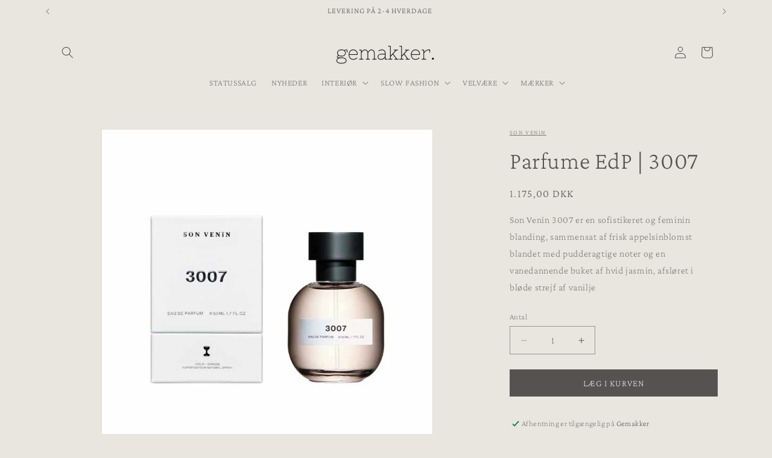

--- FILE ---
content_type: text/html; charset=utf-8
request_url: https://gemakker.dk/products/son-venin-3007-edp
body_size: 28789
content:
<!doctype html>
<html class="js" lang="da">
  <head>
    <meta charset="utf-8">
    <meta http-equiv="X-UA-Compatible" content="IE=edge">
    <meta name="viewport" content="width=device-width,initial-scale=1">
    <meta name="theme-color" content="">
    <link rel="canonical" href="https://gemakker.dk/products/son-venin-3007-edp"><link rel="icon" type="image/png" href="//gemakker.dk/cdn/shop/files/logo_icon_ca23e6b0-0fef-45eb-80b7-c8e27a154d72.jpg?crop=center&height=32&v=1740595410&width=32"><link rel="preconnect" href="https://fonts.shopifycdn.com" crossorigin><title>
      Son Venïn 3007EdP - Køb Son Venïn parfume hos Butik Gemakker
</title>

    
      <meta name="description" content="Son Venïn 3007 er en sofistikeret og feminin blanding, sammensat af frisk appelsinblomst blandet med pudderagtige noter og en vanedannende buket af hvid jasmin, afsløret i bløde strejf af vanilje ">
    

    

<meta property="og:site_name" content="Butik Gemakker">
<meta property="og:url" content="https://gemakker.dk/products/son-venin-3007-edp">
<meta property="og:title" content="Son Venïn 3007EdP - Køb Son Venïn parfume hos Butik Gemakker">
<meta property="og:type" content="product">
<meta property="og:description" content="Son Venïn 3007 er en sofistikeret og feminin blanding, sammensat af frisk appelsinblomst blandet med pudderagtige noter og en vanedannende buket af hvid jasmin, afsløret i bløde strejf af vanilje "><meta property="og:image" content="http://gemakker.dk/cdn/shop/files/SV-3007.jpg?v=1704741909">
  <meta property="og:image:secure_url" content="https://gemakker.dk/cdn/shop/files/SV-3007.jpg?v=1704741909">
  <meta property="og:image:width" content="700">
  <meta property="og:image:height" content="700"><meta property="og:price:amount" content="1.175,00">
  <meta property="og:price:currency" content="DKK"><meta name="twitter:card" content="summary_large_image">
<meta name="twitter:title" content="Son Venïn 3007EdP - Køb Son Venïn parfume hos Butik Gemakker">
<meta name="twitter:description" content="Son Venïn 3007 er en sofistikeret og feminin blanding, sammensat af frisk appelsinblomst blandet med pudderagtige noter og en vanedannende buket af hvid jasmin, afsløret i bløde strejf af vanilje ">


    <script src="//gemakker.dk/cdn/shop/t/23/assets/constants.js?v=132983761750457495441757092808" defer="defer"></script>
    <script src="//gemakker.dk/cdn/shop/t/23/assets/pubsub.js?v=25310214064522200911757092809" defer="defer"></script>
    <script src="//gemakker.dk/cdn/shop/t/23/assets/global.js?v=7301445359237545521757092808" defer="defer"></script>
    <script src="//gemakker.dk/cdn/shop/t/23/assets/details-disclosure.js?v=13653116266235556501757092808" defer="defer"></script>
    <script src="//gemakker.dk/cdn/shop/t/23/assets/details-modal.js?v=25581673532751508451757092808" defer="defer"></script>
    <script src="//gemakker.dk/cdn/shop/t/23/assets/search-form.js?v=133129549252120666541757092809" defer="defer"></script><script src="//gemakker.dk/cdn/shop/t/23/assets/animations.js?v=88693664871331136111757092807" defer="defer"></script><script>window.performance && window.performance.mark && window.performance.mark('shopify.content_for_header.start');</script><meta id="shopify-digital-wallet" name="shopify-digital-wallet" content="/25713934432/digital_wallets/dialog">
<link rel="alternate" type="application/json+oembed" href="https://gemakker.dk/products/son-venin-3007-edp.oembed">
<script async="async" src="/checkouts/internal/preloads.js?locale=da-DK"></script>
<script id="shopify-features" type="application/json">{"accessToken":"0d6fb9c5f73e41905f6f3294a62e7c11","betas":["rich-media-storefront-analytics"],"domain":"gemakker.dk","predictiveSearch":true,"shopId":25713934432,"locale":"da"}</script>
<script>var Shopify = Shopify || {};
Shopify.shop = "gemakker.myshopify.com";
Shopify.locale = "da";
Shopify.currency = {"active":"DKK","rate":"1.0"};
Shopify.country = "DK";
Shopify.theme = {"name":"202509 - NY HJEMMESIDE","id":183358062916,"schema_name":"Dawn","schema_version":"15.4.0","theme_store_id":887,"role":"main"};
Shopify.theme.handle = "null";
Shopify.theme.style = {"id":null,"handle":null};
Shopify.cdnHost = "gemakker.dk/cdn";
Shopify.routes = Shopify.routes || {};
Shopify.routes.root = "/";</script>
<script type="module">!function(o){(o.Shopify=o.Shopify||{}).modules=!0}(window);</script>
<script>!function(o){function n(){var o=[];function n(){o.push(Array.prototype.slice.apply(arguments))}return n.q=o,n}var t=o.Shopify=o.Shopify||{};t.loadFeatures=n(),t.autoloadFeatures=n()}(window);</script>
<script id="shop-js-analytics" type="application/json">{"pageType":"product"}</script>
<script defer="defer" async type="module" src="//gemakker.dk/cdn/shopifycloud/shop-js/modules/v2/client.init-shop-cart-sync_DCvV3KX5.da.esm.js"></script>
<script defer="defer" async type="module" src="//gemakker.dk/cdn/shopifycloud/shop-js/modules/v2/chunk.common_DIrl18zW.esm.js"></script>
<script type="module">
  await import("//gemakker.dk/cdn/shopifycloud/shop-js/modules/v2/client.init-shop-cart-sync_DCvV3KX5.da.esm.js");
await import("//gemakker.dk/cdn/shopifycloud/shop-js/modules/v2/chunk.common_DIrl18zW.esm.js");

  window.Shopify.SignInWithShop?.initShopCartSync?.({"fedCMEnabled":true,"windoidEnabled":true});

</script>
<script>(function() {
  var isLoaded = false;
  function asyncLoad() {
    if (isLoaded) return;
    isLoaded = true;
    var urls = ["https:\/\/cdn.shopify.com\/s\/files\/1\/0257\/1393\/4432\/t\/1\/assets\/booster_eu_cookie_25713934432.js?v=1593531403\u0026shop=gemakker.myshopify.com","https:\/\/static.klaviyo.com\/onsite\/js\/klaviyo.js?company_id=XWn5EG\u0026shop=gemakker.myshopify.com","https:\/\/static.klaviyo.com\/onsite\/js\/klaviyo.js?company_id=UQNHLs\u0026shop=gemakker.myshopify.com","https:\/\/static.klaviyo.com\/onsite\/js\/klaviyo.js?company_id=UQNHLs\u0026shop=gemakker.myshopify.com","https:\/\/storage.nfcube.com\/instafeed-26e93f879143c3124ec2c591c02a26e1.js?shop=gemakker.myshopify.com"];
    for (var i = 0; i < urls.length; i++) {
      var s = document.createElement('script');
      s.type = 'text/javascript';
      s.async = true;
      s.src = urls[i];
      var x = document.getElementsByTagName('script')[0];
      x.parentNode.insertBefore(s, x);
    }
  };
  if(window.attachEvent) {
    window.attachEvent('onload', asyncLoad);
  } else {
    window.addEventListener('load', asyncLoad, false);
  }
})();</script>
<script id="__st">var __st={"a":25713934432,"offset":3600,"reqid":"235d1ecc-03b3-4524-bcbd-f48820c22f79-1769026118","pageurl":"gemakker.dk\/products\/son-venin-3007-edp","u":"8703b96cc5be","p":"product","rtyp":"product","rid":8778647798084};</script>
<script>window.ShopifyPaypalV4VisibilityTracking = true;</script>
<script id="captcha-bootstrap">!function(){'use strict';const t='contact',e='account',n='new_comment',o=[[t,t],['blogs',n],['comments',n],[t,'customer']],c=[[e,'customer_login'],[e,'guest_login'],[e,'recover_customer_password'],[e,'create_customer']],r=t=>t.map((([t,e])=>`form[action*='/${t}']:not([data-nocaptcha='true']) input[name='form_type'][value='${e}']`)).join(','),a=t=>()=>t?[...document.querySelectorAll(t)].map((t=>t.form)):[];function s(){const t=[...o],e=r(t);return a(e)}const i='password',u='form_key',d=['recaptcha-v3-token','g-recaptcha-response','h-captcha-response',i],f=()=>{try{return window.sessionStorage}catch{return}},m='__shopify_v',_=t=>t.elements[u];function p(t,e,n=!1){try{const o=window.sessionStorage,c=JSON.parse(o.getItem(e)),{data:r}=function(t){const{data:e,action:n}=t;return t[m]||n?{data:e,action:n}:{data:t,action:n}}(c);for(const[e,n]of Object.entries(r))t.elements[e]&&(t.elements[e].value=n);n&&o.removeItem(e)}catch(o){console.error('form repopulation failed',{error:o})}}const l='form_type',E='cptcha';function T(t){t.dataset[E]=!0}const w=window,h=w.document,L='Shopify',v='ce_forms',y='captcha';let A=!1;((t,e)=>{const n=(g='f06e6c50-85a8-45c8-87d0-21a2b65856fe',I='https://cdn.shopify.com/shopifycloud/storefront-forms-hcaptcha/ce_storefront_forms_captcha_hcaptcha.v1.5.2.iife.js',D={infoText:'Beskyttet af hCaptcha',privacyText:'Beskyttelse af persondata',termsText:'Vilkår'},(t,e,n)=>{const o=w[L][v],c=o.bindForm;if(c)return c(t,g,e,D).then(n);var r;o.q.push([[t,g,e,D],n]),r=I,A||(h.body.append(Object.assign(h.createElement('script'),{id:'captcha-provider',async:!0,src:r})),A=!0)});var g,I,D;w[L]=w[L]||{},w[L][v]=w[L][v]||{},w[L][v].q=[],w[L][y]=w[L][y]||{},w[L][y].protect=function(t,e){n(t,void 0,e),T(t)},Object.freeze(w[L][y]),function(t,e,n,w,h,L){const[v,y,A,g]=function(t,e,n){const i=e?o:[],u=t?c:[],d=[...i,...u],f=r(d),m=r(i),_=r(d.filter((([t,e])=>n.includes(e))));return[a(f),a(m),a(_),s()]}(w,h,L),I=t=>{const e=t.target;return e instanceof HTMLFormElement?e:e&&e.form},D=t=>v().includes(t);t.addEventListener('submit',(t=>{const e=I(t);if(!e)return;const n=D(e)&&!e.dataset.hcaptchaBound&&!e.dataset.recaptchaBound,o=_(e),c=g().includes(e)&&(!o||!o.value);(n||c)&&t.preventDefault(),c&&!n&&(function(t){try{if(!f())return;!function(t){const e=f();if(!e)return;const n=_(t);if(!n)return;const o=n.value;o&&e.removeItem(o)}(t);const e=Array.from(Array(32),(()=>Math.random().toString(36)[2])).join('');!function(t,e){_(t)||t.append(Object.assign(document.createElement('input'),{type:'hidden',name:u})),t.elements[u].value=e}(t,e),function(t,e){const n=f();if(!n)return;const o=[...t.querySelectorAll(`input[type='${i}']`)].map((({name:t})=>t)),c=[...d,...o],r={};for(const[a,s]of new FormData(t).entries())c.includes(a)||(r[a]=s);n.setItem(e,JSON.stringify({[m]:1,action:t.action,data:r}))}(t,e)}catch(e){console.error('failed to persist form',e)}}(e),e.submit())}));const S=(t,e)=>{t&&!t.dataset[E]&&(n(t,e.some((e=>e===t))),T(t))};for(const o of['focusin','change'])t.addEventListener(o,(t=>{const e=I(t);D(e)&&S(e,y())}));const B=e.get('form_key'),M=e.get(l),P=B&&M;t.addEventListener('DOMContentLoaded',(()=>{const t=y();if(P)for(const e of t)e.elements[l].value===M&&p(e,B);[...new Set([...A(),...v().filter((t=>'true'===t.dataset.shopifyCaptcha))])].forEach((e=>S(e,t)))}))}(h,new URLSearchParams(w.location.search),n,t,e,['guest_login'])})(!0,!0)}();</script>
<script integrity="sha256-4kQ18oKyAcykRKYeNunJcIwy7WH5gtpwJnB7kiuLZ1E=" data-source-attribution="shopify.loadfeatures" defer="defer" src="//gemakker.dk/cdn/shopifycloud/storefront/assets/storefront/load_feature-a0a9edcb.js" crossorigin="anonymous"></script>
<script data-source-attribution="shopify.dynamic_checkout.dynamic.init">var Shopify=Shopify||{};Shopify.PaymentButton=Shopify.PaymentButton||{isStorefrontPortableWallets:!0,init:function(){window.Shopify.PaymentButton.init=function(){};var t=document.createElement("script");t.src="https://gemakker.dk/cdn/shopifycloud/portable-wallets/latest/portable-wallets.da.js",t.type="module",document.head.appendChild(t)}};
</script>
<script data-source-attribution="shopify.dynamic_checkout.buyer_consent">
  function portableWalletsHideBuyerConsent(e){var t=document.getElementById("shopify-buyer-consent"),n=document.getElementById("shopify-subscription-policy-button");t&&n&&(t.classList.add("hidden"),t.setAttribute("aria-hidden","true"),n.removeEventListener("click",e))}function portableWalletsShowBuyerConsent(e){var t=document.getElementById("shopify-buyer-consent"),n=document.getElementById("shopify-subscription-policy-button");t&&n&&(t.classList.remove("hidden"),t.removeAttribute("aria-hidden"),n.addEventListener("click",e))}window.Shopify?.PaymentButton&&(window.Shopify.PaymentButton.hideBuyerConsent=portableWalletsHideBuyerConsent,window.Shopify.PaymentButton.showBuyerConsent=portableWalletsShowBuyerConsent);
</script>
<script data-source-attribution="shopify.dynamic_checkout.cart.bootstrap">document.addEventListener("DOMContentLoaded",(function(){function t(){return document.querySelector("shopify-accelerated-checkout-cart, shopify-accelerated-checkout")}if(t())Shopify.PaymentButton.init();else{new MutationObserver((function(e,n){t()&&(Shopify.PaymentButton.init(),n.disconnect())})).observe(document.body,{childList:!0,subtree:!0})}}));
</script>
<script id="sections-script" data-sections="header" defer="defer" src="//gemakker.dk/cdn/shop/t/23/compiled_assets/scripts.js?v=3923"></script>
<script>window.performance && window.performance.mark && window.performance.mark('shopify.content_for_header.end');</script>


    <style data-shopify>
      @font-face {
  font-family: "Crimson Pro";
  font-weight: 200;
  font-style: normal;
  font-display: swap;
  src: url("//gemakker.dk/cdn/fonts/crimson_pro/crimsonpro_n2.1fd1727eb64a66706a53dbe8a8f3709d3867b014.woff2") format("woff2"),
       url("//gemakker.dk/cdn/fonts/crimson_pro/crimsonpro_n2.6aea8fb9cb51a6abfa7cd0b1da22fdcf2ea03e06.woff") format("woff");
}

      @font-face {
  font-family: "Crimson Pro";
  font-weight: 700;
  font-style: normal;
  font-display: swap;
  src: url("//gemakker.dk/cdn/fonts/crimson_pro/crimsonpro_n7.3f6def36c6cd2e6095f8b9560fce03a4b80105cd.woff2") format("woff2"),
       url("//gemakker.dk/cdn/fonts/crimson_pro/crimsonpro_n7.08e31cc6ca54bcba7614c30acf65d3c245be8609.woff") format("woff");
}

      @font-face {
  font-family: "Crimson Pro";
  font-weight: 200;
  font-style: italic;
  font-display: swap;
  src: url("//gemakker.dk/cdn/fonts/crimson_pro/crimsonpro_i2.3bb917d3f8ffacef5dfbf7b7a65504384f3e5c5b.woff2") format("woff2"),
       url("//gemakker.dk/cdn/fonts/crimson_pro/crimsonpro_i2.2ee7b57784f0c4d5bfa3cfc73efd9f42a7c7701a.woff") format("woff");
}

      @font-face {
  font-family: "Crimson Pro";
  font-weight: 700;
  font-style: italic;
  font-display: swap;
  src: url("//gemakker.dk/cdn/fonts/crimson_pro/crimsonpro_i7.491ed70b28c452ddc9cb8313cf00f19fbc041c5c.woff2") format("woff2"),
       url("//gemakker.dk/cdn/fonts/crimson_pro/crimsonpro_i7.6da291813be7f6d1a2727f81880326c5a1fa7e19.woff") format("woff");
}

      @font-face {
  font-family: "Crimson Pro";
  font-weight: 200;
  font-style: normal;
  font-display: swap;
  src: url("//gemakker.dk/cdn/fonts/crimson_pro/crimsonpro_n2.1fd1727eb64a66706a53dbe8a8f3709d3867b014.woff2") format("woff2"),
       url("//gemakker.dk/cdn/fonts/crimson_pro/crimsonpro_n2.6aea8fb9cb51a6abfa7cd0b1da22fdcf2ea03e06.woff") format("woff");
}


      
        :root,
        .color-scheme-1 {
          --color-background: 233,229,223;
        
          --gradient-background: #e9e5df;
        

        

        --color-foreground: 86,82,82;
        --color-background-contrast: 181,168,147;
        --color-shadow: 0,0,0;
        --color-button: 233,229,223;
        --color-button-text: 86,82,82;
        --color-secondary-button: 233,229,223;
        --color-secondary-button-text: 0,0,0;
        --color-link: 0,0,0;
        --color-badge-foreground: 86,82,82;
        --color-badge-background: 233,229,223;
        --color-badge-border: 86,82,82;
        --payment-terms-background-color: rgb(233 229 223);
      }
      
        
        .color-scheme-2 {
          --color-background: 233,229,223;
        
          --gradient-background: #e9e5df;
        

        

        --color-foreground: 86,82,82;
        --color-background-contrast: 181,168,147;
        --color-shadow: 0,0,0;
        --color-button: 0,0,0;
        --color-button-text: 51,51,51;
        --color-secondary-button: 233,229,223;
        --color-secondary-button-text: 0,0,0;
        --color-link: 0,0,0;
        --color-badge-foreground: 86,82,82;
        --color-badge-background: 233,229,223;
        --color-badge-border: 86,82,82;
        --payment-terms-background-color: rgb(233 229 223);
      }
      
        
        .color-scheme-3 {
          --color-background: 233,229,223;
        
          --gradient-background: #e9e5df;
        

        

        --color-foreground: 255,255,255;
        --color-background-contrast: 181,168,147;
        --color-shadow: 255,255,255;
        --color-button: 0,0,0;
        --color-button-text: 0,0,0;
        --color-secondary-button: 233,229,223;
        --color-secondary-button-text: 255,255,255;
        --color-link: 255,255,255;
        --color-badge-foreground: 255,255,255;
        --color-badge-background: 233,229,223;
        --color-badge-border: 255,255,255;
        --payment-terms-background-color: rgb(233 229 223);
      }
      
        
        .color-scheme-4 {
          --color-background: 233,229,223;
        
          --gradient-background: #e9e5df;
        

        

        --color-foreground: 86,82,82;
        --color-background-contrast: 181,168,147;
        --color-shadow: 0,0,0;
        --color-button: 86,82,82;
        --color-button-text: 233,229,223;
        --color-secondary-button: 233,229,223;
        --color-secondary-button-text: 0,0,0;
        --color-link: 0,0,0;
        --color-badge-foreground: 86,82,82;
        --color-badge-background: 233,229,223;
        --color-badge-border: 86,82,82;
        --payment-terms-background-color: rgb(233 229 223);
      }
      
        
        .color-scheme-5 {
          --color-background: 233,229,223;
        
          --gradient-background: #e9e5df;
        

        

        --color-foreground: 118,114,114;
        --color-background-contrast: 181,168,147;
        --color-shadow: 0,0,0;
        --color-button: 196,193,189;
        --color-button-text: 233,229,223;
        --color-secondary-button: 233,229,223;
        --color-secondary-button-text: 118,114,114;
        --color-link: 118,114,114;
        --color-badge-foreground: 118,114,114;
        --color-badge-background: 233,229,223;
        --color-badge-border: 118,114,114;
        --payment-terms-background-color: rgb(233 229 223);
      }
      
        
        .color-scheme-c0607246-50f6-45bb-93ab-e9a740548e00 {
          --color-background: ,,;
        
          --gradient-background: ;
        

        

        --color-foreground: 86,82,82;
        --color-background-contrast: ,,;
        --color-shadow: 0,0,0;
        --color-button: 0,0,0;
        --color-button-text: 0,0,0;
        --color-secondary-button: ,,;
        --color-secondary-button-text: 0,0,0;
        --color-link: 0,0,0;
        --color-badge-foreground: 86,82,82;
        --color-badge-background: ,,;
        --color-badge-border: 86,82,82;
        --payment-terms-background-color: rgb();
      }
      
        
        .color-scheme-e76f8caa-4cf6-409f-8dae-4c124743c8d4 {
          --color-background: ,,;
        
          --gradient-background: ;
        

        

        --color-foreground: 51,51,51;
        --color-background-contrast: ,,;
        --color-shadow: 0,0,0;
        --color-button: 0,0,0;
        --color-button-text: 255,255,255;
        --color-secondary-button: ,,;
        --color-secondary-button-text: 0,0,0;
        --color-link: 0,0,0;
        --color-badge-foreground: 51,51,51;
        --color-badge-background: ,,;
        --color-badge-border: 51,51,51;
        --payment-terms-background-color: rgb();
      }
      

      body, .color-scheme-1, .color-scheme-2, .color-scheme-3, .color-scheme-4, .color-scheme-5, .color-scheme-c0607246-50f6-45bb-93ab-e9a740548e00, .color-scheme-e76f8caa-4cf6-409f-8dae-4c124743c8d4 {
        color: rgba(var(--color-foreground), 0.75);
        background-color: rgb(var(--color-background));
      }

      :root {
        --font-body-family: "Crimson Pro", serif;
        --font-body-style: normal;
        --font-body-weight: 200;
        --font-body-weight-bold: 500;

        --font-heading-family: "Crimson Pro", serif;
        --font-heading-style: normal;
        --font-heading-weight: 200;

        --font-body-scale: 1.0;
        --font-heading-scale: 1.0;

        --media-padding: px;
        --media-border-opacity: 0.05;
        --media-border-width: 1px;
        --media-radius: 0px;
        --media-shadow-opacity: 0.0;
        --media-shadow-horizontal-offset: 0px;
        --media-shadow-vertical-offset: 18px;
        --media-shadow-blur-radius: 5px;
        --media-shadow-visible: 0;

        --page-width: 120rem;
        --page-width-margin: 0rem;

        --product-card-image-padding: 0.0rem;
        --product-card-corner-radius: 0.0rem;
        --product-card-text-alignment: center;
        --product-card-border-width: 0.0rem;
        --product-card-border-opacity: 0.1;
        --product-card-shadow-opacity: 0.0;
        --product-card-shadow-visible: 0;
        --product-card-shadow-horizontal-offset: 0.0rem;
        --product-card-shadow-vertical-offset: 0.4rem;
        --product-card-shadow-blur-radius: 0.5rem;

        --collection-card-image-padding: 0.0rem;
        --collection-card-corner-radius: 0.0rem;
        --collection-card-text-alignment: center;
        --collection-card-border-width: 0.0rem;
        --collection-card-border-opacity: 0.1;
        --collection-card-shadow-opacity: 0.0;
        --collection-card-shadow-visible: 0;
        --collection-card-shadow-horizontal-offset: 0.0rem;
        --collection-card-shadow-vertical-offset: 0.4rem;
        --collection-card-shadow-blur-radius: 0.5rem;

        --blog-card-image-padding: 0.0rem;
        --blog-card-corner-radius: 0.0rem;
        --blog-card-text-alignment: left;
        --blog-card-border-width: 0.0rem;
        --blog-card-border-opacity: 0.1;
        --blog-card-shadow-opacity: 0.0;
        --blog-card-shadow-visible: 0;
        --blog-card-shadow-horizontal-offset: 0.0rem;
        --blog-card-shadow-vertical-offset: 0.4rem;
        --blog-card-shadow-blur-radius: 0.5rem;

        --badge-corner-radius: 0.0rem;

        --popup-border-width: 1px;
        --popup-border-opacity: 0.1;
        --popup-corner-radius: 0px;
        --popup-shadow-opacity: 0.05;
        --popup-shadow-horizontal-offset: 0px;
        --popup-shadow-vertical-offset: 4px;
        --popup-shadow-blur-radius: 5px;

        --drawer-border-width: 1px;
        --drawer-border-opacity: 0.1;
        --drawer-shadow-opacity: 0.0;
        --drawer-shadow-horizontal-offset: 0px;
        --drawer-shadow-vertical-offset: 4px;
        --drawer-shadow-blur-radius: 5px;

        --spacing-sections-desktop: 0px;
        --spacing-sections-mobile: 0px;

        --grid-desktop-vertical-spacing: 8px;
        --grid-desktop-horizontal-spacing: 20px;
        --grid-mobile-vertical-spacing: 4px;
        --grid-mobile-horizontal-spacing: 10px;

        --text-boxes-border-opacity: 0.1;
        --text-boxes-border-width: 0px;
        --text-boxes-radius: 0px;
        --text-boxes-shadow-opacity: 0.0;
        --text-boxes-shadow-visible: 0;
        --text-boxes-shadow-horizontal-offset: 0px;
        --text-boxes-shadow-vertical-offset: 4px;
        --text-boxes-shadow-blur-radius: 5px;

        --buttons-radius: 0px;
        --buttons-radius-outset: 0px;
        --buttons-border-width: 0px;
        --buttons-border-opacity: 0.0;
        --buttons-shadow-opacity: 0.0;
        --buttons-shadow-visible: 0;
        --buttons-shadow-horizontal-offset: 0px;
        --buttons-shadow-vertical-offset: 4px;
        --buttons-shadow-blur-radius: 5px;
        --buttons-border-offset: 0px;

        --inputs-radius: 0px;
        --inputs-border-width: 1px;
        --inputs-border-opacity: 0.55;
        --inputs-shadow-opacity: 0.0;
        --inputs-shadow-horizontal-offset: 0px;
        --inputs-margin-offset: 0px;
        --inputs-shadow-vertical-offset: 4px;
        --inputs-shadow-blur-radius: 5px;
        --inputs-radius-outset: 0px;

        --variant-pills-radius: 40px;
        --variant-pills-border-width: 1px;
        --variant-pills-border-opacity: 0.55;
        --variant-pills-shadow-opacity: 0.0;
        --variant-pills-shadow-horizontal-offset: 0px;
        --variant-pills-shadow-vertical-offset: 4px;
        --variant-pills-shadow-blur-radius: 5px;
      }

      *,
      *::before,
      *::after {
        box-sizing: inherit;
      }

      html {
        box-sizing: border-box;
        font-size: calc(var(--font-body-scale) * 62.5%);
        height: 100%;
      }

      body {
        display: grid;
        grid-template-rows: auto auto 1fr auto;
        grid-template-columns: 100%;
        min-height: 100%;
        margin: 0;
        font-size: 1.5rem;
        letter-spacing: 0.06rem;
        line-height: calc(1 + 0.8 / var(--font-body-scale));
        font-family: var(--font-body-family);
        font-style: var(--font-body-style);
        font-weight: var(--font-body-weight);
      }

      @media screen and (min-width: 750px) {
        body {
          font-size: 1.6rem;
        }
      }
    </style>

    <link href="//gemakker.dk/cdn/shop/t/23/assets/base.css?v=159841507637079171801757092807" rel="stylesheet" type="text/css" media="all" />
    <link rel="stylesheet" href="//gemakker.dk/cdn/shop/t/23/assets/component-cart-items.css?v=13033300910818915211757092808" media="print" onload="this.media='all'"><link href="//gemakker.dk/cdn/shop/t/23/assets/component-cart-drawer.css?v=39223250576183958541757092808" rel="stylesheet" type="text/css" media="all" />
      <link href="//gemakker.dk/cdn/shop/t/23/assets/component-cart.css?v=164708765130180853531757092808" rel="stylesheet" type="text/css" media="all" />
      <link href="//gemakker.dk/cdn/shop/t/23/assets/component-totals.css?v=15906652033866631521757092808" rel="stylesheet" type="text/css" media="all" />
      <link href="//gemakker.dk/cdn/shop/t/23/assets/component-price.css?v=47596247576480123001757092808" rel="stylesheet" type="text/css" media="all" />
      <link href="//gemakker.dk/cdn/shop/t/23/assets/component-discounts.css?v=152760482443307489271757092808" rel="stylesheet" type="text/css" media="all" />

      <link rel="preload" as="font" href="//gemakker.dk/cdn/fonts/crimson_pro/crimsonpro_n2.1fd1727eb64a66706a53dbe8a8f3709d3867b014.woff2" type="font/woff2" crossorigin>
      

      <link rel="preload" as="font" href="//gemakker.dk/cdn/fonts/crimson_pro/crimsonpro_n2.1fd1727eb64a66706a53dbe8a8f3709d3867b014.woff2" type="font/woff2" crossorigin>
      
<link
        rel="stylesheet"
        href="//gemakker.dk/cdn/shop/t/23/assets/component-predictive-search.css?v=118923337488134913561757092808"
        media="print"
        onload="this.media='all'"
      ><script>
      if (Shopify.designMode) {
        document.documentElement.classList.add('shopify-design-mode');
      }
    </script>
  <!-- BEGIN app block: shopify://apps/instafeed/blocks/head-block/c447db20-095d-4a10-9725-b5977662c9d5 --><link rel="preconnect" href="https://cdn.nfcube.com/">
<link rel="preconnect" href="https://scontent.cdninstagram.com/">


  <script>
    document.addEventListener('DOMContentLoaded', function () {
      let instafeedScript = document.createElement('script');

      
        instafeedScript.src = 'https://storage.nfcube.com/instafeed-26e93f879143c3124ec2c591c02a26e1.js';
      

      document.body.appendChild(instafeedScript);
    });
  </script>





<!-- END app block --><!-- BEGIN app block: shopify://apps/xo-gallery/blocks/xo-gallery-seo/e61dfbaa-1a75-4e4e-bffc-324f17325251 --><!-- XO Gallery SEO -->

<!-- End: XO Gallery SEO -->


<!-- END app block --><link href="https://monorail-edge.shopifysvc.com" rel="dns-prefetch">
<script>(function(){if ("sendBeacon" in navigator && "performance" in window) {try {var session_token_from_headers = performance.getEntriesByType('navigation')[0].serverTiming.find(x => x.name == '_s').description;} catch {var session_token_from_headers = undefined;}var session_cookie_matches = document.cookie.match(/_shopify_s=([^;]*)/);var session_token_from_cookie = session_cookie_matches && session_cookie_matches.length === 2 ? session_cookie_matches[1] : "";var session_token = session_token_from_headers || session_token_from_cookie || "";function handle_abandonment_event(e) {var entries = performance.getEntries().filter(function(entry) {return /monorail-edge.shopifysvc.com/.test(entry.name);});if (!window.abandonment_tracked && entries.length === 0) {window.abandonment_tracked = true;var currentMs = Date.now();var navigation_start = performance.timing.navigationStart;var payload = {shop_id: 25713934432,url: window.location.href,navigation_start,duration: currentMs - navigation_start,session_token,page_type: "product"};window.navigator.sendBeacon("https://monorail-edge.shopifysvc.com/v1/produce", JSON.stringify({schema_id: "online_store_buyer_site_abandonment/1.1",payload: payload,metadata: {event_created_at_ms: currentMs,event_sent_at_ms: currentMs}}));}}window.addEventListener('pagehide', handle_abandonment_event);}}());</script>
<script id="web-pixels-manager-setup">(function e(e,d,r,n,o){if(void 0===o&&(o={}),!Boolean(null===(a=null===(i=window.Shopify)||void 0===i?void 0:i.analytics)||void 0===a?void 0:a.replayQueue)){var i,a;window.Shopify=window.Shopify||{};var t=window.Shopify;t.analytics=t.analytics||{};var s=t.analytics;s.replayQueue=[],s.publish=function(e,d,r){return s.replayQueue.push([e,d,r]),!0};try{self.performance.mark("wpm:start")}catch(e){}var l=function(){var e={modern:/Edge?\/(1{2}[4-9]|1[2-9]\d|[2-9]\d{2}|\d{4,})\.\d+(\.\d+|)|Firefox\/(1{2}[4-9]|1[2-9]\d|[2-9]\d{2}|\d{4,})\.\d+(\.\d+|)|Chrom(ium|e)\/(9{2}|\d{3,})\.\d+(\.\d+|)|(Maci|X1{2}).+ Version\/(15\.\d+|(1[6-9]|[2-9]\d|\d{3,})\.\d+)([,.]\d+|)( \(\w+\)|)( Mobile\/\w+|) Safari\/|Chrome.+OPR\/(9{2}|\d{3,})\.\d+\.\d+|(CPU[ +]OS|iPhone[ +]OS|CPU[ +]iPhone|CPU IPhone OS|CPU iPad OS)[ +]+(15[._]\d+|(1[6-9]|[2-9]\d|\d{3,})[._]\d+)([._]\d+|)|Android:?[ /-](13[3-9]|1[4-9]\d|[2-9]\d{2}|\d{4,})(\.\d+|)(\.\d+|)|Android.+Firefox\/(13[5-9]|1[4-9]\d|[2-9]\d{2}|\d{4,})\.\d+(\.\d+|)|Android.+Chrom(ium|e)\/(13[3-9]|1[4-9]\d|[2-9]\d{2}|\d{4,})\.\d+(\.\d+|)|SamsungBrowser\/([2-9]\d|\d{3,})\.\d+/,legacy:/Edge?\/(1[6-9]|[2-9]\d|\d{3,})\.\d+(\.\d+|)|Firefox\/(5[4-9]|[6-9]\d|\d{3,})\.\d+(\.\d+|)|Chrom(ium|e)\/(5[1-9]|[6-9]\d|\d{3,})\.\d+(\.\d+|)([\d.]+$|.*Safari\/(?![\d.]+ Edge\/[\d.]+$))|(Maci|X1{2}).+ Version\/(10\.\d+|(1[1-9]|[2-9]\d|\d{3,})\.\d+)([,.]\d+|)( \(\w+\)|)( Mobile\/\w+|) Safari\/|Chrome.+OPR\/(3[89]|[4-9]\d|\d{3,})\.\d+\.\d+|(CPU[ +]OS|iPhone[ +]OS|CPU[ +]iPhone|CPU IPhone OS|CPU iPad OS)[ +]+(10[._]\d+|(1[1-9]|[2-9]\d|\d{3,})[._]\d+)([._]\d+|)|Android:?[ /-](13[3-9]|1[4-9]\d|[2-9]\d{2}|\d{4,})(\.\d+|)(\.\d+|)|Mobile Safari.+OPR\/([89]\d|\d{3,})\.\d+\.\d+|Android.+Firefox\/(13[5-9]|1[4-9]\d|[2-9]\d{2}|\d{4,})\.\d+(\.\d+|)|Android.+Chrom(ium|e)\/(13[3-9]|1[4-9]\d|[2-9]\d{2}|\d{4,})\.\d+(\.\d+|)|Android.+(UC? ?Browser|UCWEB|U3)[ /]?(15\.([5-9]|\d{2,})|(1[6-9]|[2-9]\d|\d{3,})\.\d+)\.\d+|SamsungBrowser\/(5\.\d+|([6-9]|\d{2,})\.\d+)|Android.+MQ{2}Browser\/(14(\.(9|\d{2,})|)|(1[5-9]|[2-9]\d|\d{3,})(\.\d+|))(\.\d+|)|K[Aa][Ii]OS\/(3\.\d+|([4-9]|\d{2,})\.\d+)(\.\d+|)/},d=e.modern,r=e.legacy,n=navigator.userAgent;return n.match(d)?"modern":n.match(r)?"legacy":"unknown"}(),u="modern"===l?"modern":"legacy",c=(null!=n?n:{modern:"",legacy:""})[u],f=function(e){return[e.baseUrl,"/wpm","/b",e.hashVersion,"modern"===e.buildTarget?"m":"l",".js"].join("")}({baseUrl:d,hashVersion:r,buildTarget:u}),m=function(e){var d=e.version,r=e.bundleTarget,n=e.surface,o=e.pageUrl,i=e.monorailEndpoint;return{emit:function(e){var a=e.status,t=e.errorMsg,s=(new Date).getTime(),l=JSON.stringify({metadata:{event_sent_at_ms:s},events:[{schema_id:"web_pixels_manager_load/3.1",payload:{version:d,bundle_target:r,page_url:o,status:a,surface:n,error_msg:t},metadata:{event_created_at_ms:s}}]});if(!i)return console&&console.warn&&console.warn("[Web Pixels Manager] No Monorail endpoint provided, skipping logging."),!1;try{return self.navigator.sendBeacon.bind(self.navigator)(i,l)}catch(e){}var u=new XMLHttpRequest;try{return u.open("POST",i,!0),u.setRequestHeader("Content-Type","text/plain"),u.send(l),!0}catch(e){return console&&console.warn&&console.warn("[Web Pixels Manager] Got an unhandled error while logging to Monorail."),!1}}}}({version:r,bundleTarget:l,surface:e.surface,pageUrl:self.location.href,monorailEndpoint:e.monorailEndpoint});try{o.browserTarget=l,function(e){var d=e.src,r=e.async,n=void 0===r||r,o=e.onload,i=e.onerror,a=e.sri,t=e.scriptDataAttributes,s=void 0===t?{}:t,l=document.createElement("script"),u=document.querySelector("head"),c=document.querySelector("body");if(l.async=n,l.src=d,a&&(l.integrity=a,l.crossOrigin="anonymous"),s)for(var f in s)if(Object.prototype.hasOwnProperty.call(s,f))try{l.dataset[f]=s[f]}catch(e){}if(o&&l.addEventListener("load",o),i&&l.addEventListener("error",i),u)u.appendChild(l);else{if(!c)throw new Error("Did not find a head or body element to append the script");c.appendChild(l)}}({src:f,async:!0,onload:function(){if(!function(){var e,d;return Boolean(null===(d=null===(e=window.Shopify)||void 0===e?void 0:e.analytics)||void 0===d?void 0:d.initialized)}()){var d=window.webPixelsManager.init(e)||void 0;if(d){var r=window.Shopify.analytics;r.replayQueue.forEach((function(e){var r=e[0],n=e[1],o=e[2];d.publishCustomEvent(r,n,o)})),r.replayQueue=[],r.publish=d.publishCustomEvent,r.visitor=d.visitor,r.initialized=!0}}},onerror:function(){return m.emit({status:"failed",errorMsg:"".concat(f," has failed to load")})},sri:function(e){var d=/^sha384-[A-Za-z0-9+/=]+$/;return"string"==typeof e&&d.test(e)}(c)?c:"",scriptDataAttributes:o}),m.emit({status:"loading"})}catch(e){m.emit({status:"failed",errorMsg:(null==e?void 0:e.message)||"Unknown error"})}}})({shopId: 25713934432,storefrontBaseUrl: "https://gemakker.dk",extensionsBaseUrl: "https://extensions.shopifycdn.com/cdn/shopifycloud/web-pixels-manager",monorailEndpoint: "https://monorail-edge.shopifysvc.com/unstable/produce_batch",surface: "storefront-renderer",enabledBetaFlags: ["2dca8a86"],webPixelsConfigList: [{"id":"3061809476","configuration":"{\"accountID\":\"XWn5EG\",\"webPixelConfig\":\"eyJlbmFibGVBZGRlZFRvQ2FydEV2ZW50cyI6IHRydWV9\"}","eventPayloadVersion":"v1","runtimeContext":"STRICT","scriptVersion":"524f6c1ee37bacdca7657a665bdca589","type":"APP","apiClientId":123074,"privacyPurposes":["ANALYTICS","MARKETING"],"dataSharingAdjustments":{"protectedCustomerApprovalScopes":["read_customer_address","read_customer_email","read_customer_name","read_customer_personal_data","read_customer_phone"]}},{"id":"396591428","configuration":"{\"pixel_id\":\"2370488329924841\",\"pixel_type\":\"facebook_pixel\",\"metaapp_system_user_token\":\"-\"}","eventPayloadVersion":"v1","runtimeContext":"OPEN","scriptVersion":"ca16bc87fe92b6042fbaa3acc2fbdaa6","type":"APP","apiClientId":2329312,"privacyPurposes":["ANALYTICS","MARKETING","SALE_OF_DATA"],"dataSharingAdjustments":{"protectedCustomerApprovalScopes":["read_customer_address","read_customer_email","read_customer_name","read_customer_personal_data","read_customer_phone"]}},{"id":"171901252","eventPayloadVersion":"v1","runtimeContext":"LAX","scriptVersion":"1","type":"CUSTOM","privacyPurposes":["ANALYTICS"],"name":"Google Analytics tag (migrated)"},{"id":"shopify-app-pixel","configuration":"{}","eventPayloadVersion":"v1","runtimeContext":"STRICT","scriptVersion":"0450","apiClientId":"shopify-pixel","type":"APP","privacyPurposes":["ANALYTICS","MARKETING"]},{"id":"shopify-custom-pixel","eventPayloadVersion":"v1","runtimeContext":"LAX","scriptVersion":"0450","apiClientId":"shopify-pixel","type":"CUSTOM","privacyPurposes":["ANALYTICS","MARKETING"]}],isMerchantRequest: false,initData: {"shop":{"name":"Butik Gemakker","paymentSettings":{"currencyCode":"DKK"},"myshopifyDomain":"gemakker.myshopify.com","countryCode":"DK","storefrontUrl":"https:\/\/gemakker.dk"},"customer":null,"cart":null,"checkout":null,"productVariants":[{"price":{"amount":1175.0,"currencyCode":"DKK"},"product":{"title":"Parfume EdP | 3007","vendor":"SON VENIN","id":"8778647798084","untranslatedTitle":"Parfume EdP | 3007","url":"\/products\/son-venin-3007-edp","type":""},"id":"47606948823364","image":{"src":"\/\/gemakker.dk\/cdn\/shop\/files\/SV-3007.jpg?v=1704741909"},"sku":"SV-3007","title":"Default Title","untranslatedTitle":"Default Title"}],"purchasingCompany":null},},"https://gemakker.dk/cdn","fcfee988w5aeb613cpc8e4bc33m6693e112",{"modern":"","legacy":""},{"shopId":"25713934432","storefrontBaseUrl":"https:\/\/gemakker.dk","extensionBaseUrl":"https:\/\/extensions.shopifycdn.com\/cdn\/shopifycloud\/web-pixels-manager","surface":"storefront-renderer","enabledBetaFlags":"[\"2dca8a86\"]","isMerchantRequest":"false","hashVersion":"fcfee988w5aeb613cpc8e4bc33m6693e112","publish":"custom","events":"[[\"page_viewed\",{}],[\"product_viewed\",{\"productVariant\":{\"price\":{\"amount\":1175.0,\"currencyCode\":\"DKK\"},\"product\":{\"title\":\"Parfume EdP | 3007\",\"vendor\":\"SON VENIN\",\"id\":\"8778647798084\",\"untranslatedTitle\":\"Parfume EdP | 3007\",\"url\":\"\/products\/son-venin-3007-edp\",\"type\":\"\"},\"id\":\"47606948823364\",\"image\":{\"src\":\"\/\/gemakker.dk\/cdn\/shop\/files\/SV-3007.jpg?v=1704741909\"},\"sku\":\"SV-3007\",\"title\":\"Default Title\",\"untranslatedTitle\":\"Default Title\"}}]]"});</script><script>
  window.ShopifyAnalytics = window.ShopifyAnalytics || {};
  window.ShopifyAnalytics.meta = window.ShopifyAnalytics.meta || {};
  window.ShopifyAnalytics.meta.currency = 'DKK';
  var meta = {"product":{"id":8778647798084,"gid":"gid:\/\/shopify\/Product\/8778647798084","vendor":"SON VENIN","type":"","handle":"son-venin-3007-edp","variants":[{"id":47606948823364,"price":117500,"name":"Parfume EdP | 3007","public_title":null,"sku":"SV-3007"}],"remote":false},"page":{"pageType":"product","resourceType":"product","resourceId":8778647798084,"requestId":"235d1ecc-03b3-4524-bcbd-f48820c22f79-1769026118"}};
  for (var attr in meta) {
    window.ShopifyAnalytics.meta[attr] = meta[attr];
  }
</script>
<script class="analytics">
  (function () {
    var customDocumentWrite = function(content) {
      var jquery = null;

      if (window.jQuery) {
        jquery = window.jQuery;
      } else if (window.Checkout && window.Checkout.$) {
        jquery = window.Checkout.$;
      }

      if (jquery) {
        jquery('body').append(content);
      }
    };

    var hasLoggedConversion = function(token) {
      if (token) {
        return document.cookie.indexOf('loggedConversion=' + token) !== -1;
      }
      return false;
    }

    var setCookieIfConversion = function(token) {
      if (token) {
        var twoMonthsFromNow = new Date(Date.now());
        twoMonthsFromNow.setMonth(twoMonthsFromNow.getMonth() + 2);

        document.cookie = 'loggedConversion=' + token + '; expires=' + twoMonthsFromNow;
      }
    }

    var trekkie = window.ShopifyAnalytics.lib = window.trekkie = window.trekkie || [];
    if (trekkie.integrations) {
      return;
    }
    trekkie.methods = [
      'identify',
      'page',
      'ready',
      'track',
      'trackForm',
      'trackLink'
    ];
    trekkie.factory = function(method) {
      return function() {
        var args = Array.prototype.slice.call(arguments);
        args.unshift(method);
        trekkie.push(args);
        return trekkie;
      };
    };
    for (var i = 0; i < trekkie.methods.length; i++) {
      var key = trekkie.methods[i];
      trekkie[key] = trekkie.factory(key);
    }
    trekkie.load = function(config) {
      trekkie.config = config || {};
      trekkie.config.initialDocumentCookie = document.cookie;
      var first = document.getElementsByTagName('script')[0];
      var script = document.createElement('script');
      script.type = 'text/javascript';
      script.onerror = function(e) {
        var scriptFallback = document.createElement('script');
        scriptFallback.type = 'text/javascript';
        scriptFallback.onerror = function(error) {
                var Monorail = {
      produce: function produce(monorailDomain, schemaId, payload) {
        var currentMs = new Date().getTime();
        var event = {
          schema_id: schemaId,
          payload: payload,
          metadata: {
            event_created_at_ms: currentMs,
            event_sent_at_ms: currentMs
          }
        };
        return Monorail.sendRequest("https://" + monorailDomain + "/v1/produce", JSON.stringify(event));
      },
      sendRequest: function sendRequest(endpointUrl, payload) {
        // Try the sendBeacon API
        if (window && window.navigator && typeof window.navigator.sendBeacon === 'function' && typeof window.Blob === 'function' && !Monorail.isIos12()) {
          var blobData = new window.Blob([payload], {
            type: 'text/plain'
          });

          if (window.navigator.sendBeacon(endpointUrl, blobData)) {
            return true;
          } // sendBeacon was not successful

        } // XHR beacon

        var xhr = new XMLHttpRequest();

        try {
          xhr.open('POST', endpointUrl);
          xhr.setRequestHeader('Content-Type', 'text/plain');
          xhr.send(payload);
        } catch (e) {
          console.log(e);
        }

        return false;
      },
      isIos12: function isIos12() {
        return window.navigator.userAgent.lastIndexOf('iPhone; CPU iPhone OS 12_') !== -1 || window.navigator.userAgent.lastIndexOf('iPad; CPU OS 12_') !== -1;
      }
    };
    Monorail.produce('monorail-edge.shopifysvc.com',
      'trekkie_storefront_load_errors/1.1',
      {shop_id: 25713934432,
      theme_id: 183358062916,
      app_name: "storefront",
      context_url: window.location.href,
      source_url: "//gemakker.dk/cdn/s/trekkie.storefront.cd680fe47e6c39ca5d5df5f0a32d569bc48c0f27.min.js"});

        };
        scriptFallback.async = true;
        scriptFallback.src = '//gemakker.dk/cdn/s/trekkie.storefront.cd680fe47e6c39ca5d5df5f0a32d569bc48c0f27.min.js';
        first.parentNode.insertBefore(scriptFallback, first);
      };
      script.async = true;
      script.src = '//gemakker.dk/cdn/s/trekkie.storefront.cd680fe47e6c39ca5d5df5f0a32d569bc48c0f27.min.js';
      first.parentNode.insertBefore(script, first);
    };
    trekkie.load(
      {"Trekkie":{"appName":"storefront","development":false,"defaultAttributes":{"shopId":25713934432,"isMerchantRequest":null,"themeId":183358062916,"themeCityHash":"9587046159811274403","contentLanguage":"da","currency":"DKK","eventMetadataId":"af7541d4-3e26-483b-8dd8-525c678caf25"},"isServerSideCookieWritingEnabled":true,"monorailRegion":"shop_domain","enabledBetaFlags":["65f19447"]},"Session Attribution":{},"S2S":{"facebookCapiEnabled":true,"source":"trekkie-storefront-renderer","apiClientId":580111}}
    );

    var loaded = false;
    trekkie.ready(function() {
      if (loaded) return;
      loaded = true;

      window.ShopifyAnalytics.lib = window.trekkie;

      var originalDocumentWrite = document.write;
      document.write = customDocumentWrite;
      try { window.ShopifyAnalytics.merchantGoogleAnalytics.call(this); } catch(error) {};
      document.write = originalDocumentWrite;

      window.ShopifyAnalytics.lib.page(null,{"pageType":"product","resourceType":"product","resourceId":8778647798084,"requestId":"235d1ecc-03b3-4524-bcbd-f48820c22f79-1769026118","shopifyEmitted":true});

      var match = window.location.pathname.match(/checkouts\/(.+)\/(thank_you|post_purchase)/)
      var token = match? match[1]: undefined;
      if (!hasLoggedConversion(token)) {
        setCookieIfConversion(token);
        window.ShopifyAnalytics.lib.track("Viewed Product",{"currency":"DKK","variantId":47606948823364,"productId":8778647798084,"productGid":"gid:\/\/shopify\/Product\/8778647798084","name":"Parfume EdP | 3007","price":"1175.00","sku":"SV-3007","brand":"SON VENIN","variant":null,"category":"","nonInteraction":true,"remote":false},undefined,undefined,{"shopifyEmitted":true});
      window.ShopifyAnalytics.lib.track("monorail:\/\/trekkie_storefront_viewed_product\/1.1",{"currency":"DKK","variantId":47606948823364,"productId":8778647798084,"productGid":"gid:\/\/shopify\/Product\/8778647798084","name":"Parfume EdP | 3007","price":"1175.00","sku":"SV-3007","brand":"SON VENIN","variant":null,"category":"","nonInteraction":true,"remote":false,"referer":"https:\/\/gemakker.dk\/products\/son-venin-3007-edp"});
      }
    });


        var eventsListenerScript = document.createElement('script');
        eventsListenerScript.async = true;
        eventsListenerScript.src = "//gemakker.dk/cdn/shopifycloud/storefront/assets/shop_events_listener-3da45d37.js";
        document.getElementsByTagName('head')[0].appendChild(eventsListenerScript);

})();</script>
  <script>
  if (!window.ga || (window.ga && typeof window.ga !== 'function')) {
    window.ga = function ga() {
      (window.ga.q = window.ga.q || []).push(arguments);
      if (window.Shopify && window.Shopify.analytics && typeof window.Shopify.analytics.publish === 'function') {
        window.Shopify.analytics.publish("ga_stub_called", {}, {sendTo: "google_osp_migration"});
      }
      console.error("Shopify's Google Analytics stub called with:", Array.from(arguments), "\nSee https://help.shopify.com/manual/promoting-marketing/pixels/pixel-migration#google for more information.");
    };
    if (window.Shopify && window.Shopify.analytics && typeof window.Shopify.analytics.publish === 'function') {
      window.Shopify.analytics.publish("ga_stub_initialized", {}, {sendTo: "google_osp_migration"});
    }
  }
</script>
<script
  defer
  src="https://gemakker.dk/cdn/shopifycloud/perf-kit/shopify-perf-kit-3.0.4.min.js"
  data-application="storefront-renderer"
  data-shop-id="25713934432"
  data-render-region="gcp-us-east1"
  data-page-type="product"
  data-theme-instance-id="183358062916"
  data-theme-name="Dawn"
  data-theme-version="15.4.0"
  data-monorail-region="shop_domain"
  data-resource-timing-sampling-rate="10"
  data-shs="true"
  data-shs-beacon="true"
  data-shs-export-with-fetch="true"
  data-shs-logs-sample-rate="1"
  data-shs-beacon-endpoint="https://gemakker.dk/api/collect"
></script>
</head>

  <body class="gradient animate--hover-default">
    <a class="skip-to-content-link button visually-hidden" href="#MainContent">
      Gå til indhold
    </a>

<link href="//gemakker.dk/cdn/shop/t/23/assets/quantity-popover.css?v=160630540099520878331757092809" rel="stylesheet" type="text/css" media="all" />
<link href="//gemakker.dk/cdn/shop/t/23/assets/component-card.css?v=120341546515895839841757092808" rel="stylesheet" type="text/css" media="all" />

<script src="//gemakker.dk/cdn/shop/t/23/assets/cart.js?v=25986244538023964561757092808" defer="defer"></script>
<script src="//gemakker.dk/cdn/shop/t/23/assets/quantity-popover.js?v=987015268078116491757092809" defer="defer"></script>

<style>
  .drawer {
    visibility: hidden;
  }
</style>

<cart-drawer class="drawer is-empty">
  <div id="CartDrawer" class="cart-drawer">
    <div id="CartDrawer-Overlay" class="cart-drawer__overlay"></div>
    <div
      class="drawer__inner gradient color-scheme-4"
      role="dialog"
      aria-modal="true"
      aria-label="Din indkøbskurv"
      tabindex="-1"
    ><div class="drawer__inner-empty">
          <div class="cart-drawer__warnings center cart-drawer__warnings--has-collection">
            <div class="cart-drawer__empty-content">
              <h2 class="cart__empty-text">Din indkøbskurv er tom</h2>
              <button
                class="drawer__close"
                type="button"
                onclick="this.closest('cart-drawer').close()"
                aria-label="Luk"
              >
                <span class="svg-wrapper"><svg xmlns="http://www.w3.org/2000/svg" fill="none" class="icon icon-close" viewBox="0 0 18 17"><path fill="currentColor" d="M.865 15.978a.5.5 0 0 0 .707.707l7.433-7.431 7.579 7.282a.501.501 0 0 0 .846-.37.5.5 0 0 0-.153-.351L9.712 8.546l7.417-7.416a.5.5 0 1 0-.707-.708L8.991 7.853 1.413.573a.5.5 0 1 0-.693.72l7.563 7.268z"/></svg>
</span>
              </button>
              <a href="/collections/all" class="button">
                Tilbage til butikken
              </a><p class="cart__login-title h3"> </p>
                <p class="cart__login-paragraph">
                   
                </p></div>
          </div><div class="cart-drawer__collection">
              
<div class="card-wrapper animate-arrow collection-card-wrapper">
  <div
    class="
      card
      card--standard
       card--media
      
      
      
    "
    style="--ratio-percent: 100%;"
  >
    <div
      class="card__inner color-scheme-2 gradient ratio"
      style="--ratio-percent: 100%;"
    ><div class="card__media">
          <div class="media media--transparent media--hover-effect">
            <img
              srcset="//gemakker.dk/cdn/shop/files/SAA-HSK.jpg?v=1765401492&width=165 165w,//gemakker.dk/cdn/shop/files/SAA-HSK.jpg?v=1765401492&width=330 330w,//gemakker.dk/cdn/shop/files/SAA-HSK.jpg?v=1765401492&width=535 535w,//gemakker.dk/cdn/shop/files/SAA-HSK.jpg?v=1765401492 700w
              "
              src="//gemakker.dk/cdn/shop/files/SAA-HSK.jpg?v=1765401492&width=1500"
              sizes="
                (min-width: 1200px) 1100px,
                (min-width: 750px) calc(100vw - 10rem),
                calc(100vw - 3rem)
              "
              alt=""
              height="700"
              width="700"
              loading="lazy"
              class="motion-reduce"
            >
          </div>
        </div><div class="card__content">
          <div class="card__information">
            <h3 class="card__heading">
              <a
                
                  href="/collections/nyheder"
                
                class="full-unstyled-link"
              >N Y H E D E R
              </a>
            </h3><p class="card__caption">Hos Butik Gemakker er alle varer personlige favoritter - valgt med hjertet...<span class="icon-wrap"><svg xmlns="http://www.w3.org/2000/svg" fill="none" class="icon icon-arrow" viewBox="0 0 14 10"><path fill="currentColor" fill-rule="evenodd" d="M8.537.808a.5.5 0 0 1 .817-.162l4 4a.5.5 0 0 1 0 .708l-4 4a.5.5 0 1 1-.708-.708L11.793 5.5H1a.5.5 0 0 1 0-1h10.793L8.646 1.354a.5.5 0 0 1-.109-.546" clip-rule="evenodd"/></svg>
</span>
              </p></div>
        </div></div><div class="card__content">
        <div class="card__information">
          <h3 class="card__heading">
            <a
              
                href="/collections/nyheder"
              
              class="full-unstyled-link"
            >N Y H E D E R<span class="icon-wrap"><svg xmlns="http://www.w3.org/2000/svg" fill="none" class="icon icon-arrow" viewBox="0 0 14 10"><path fill="currentColor" fill-rule="evenodd" d="M8.537.808a.5.5 0 0 1 .817-.162l4 4a.5.5 0 0 1 0 .708l-4 4a.5.5 0 1 1-.708-.708L11.793 5.5H1a.5.5 0 0 1 0-1h10.793L8.646 1.354a.5.5 0 0 1-.109-.546" clip-rule="evenodd"/></svg>
</span>
            </a>
          </h3></div>
      </div></div>
</div>

            </div></div><div class="drawer__header">
        <h2 class="drawer__heading">Din indkøbskurv</h2>
        <button
          class="drawer__close"
          type="button"
          onclick="this.closest('cart-drawer').close()"
          aria-label="Luk"
        >
          <span class="svg-wrapper"><svg xmlns="http://www.w3.org/2000/svg" fill="none" class="icon icon-close" viewBox="0 0 18 17"><path fill="currentColor" d="M.865 15.978a.5.5 0 0 0 .707.707l7.433-7.431 7.579 7.282a.501.501 0 0 0 .846-.37.5.5 0 0 0-.153-.351L9.712 8.546l7.417-7.416a.5.5 0 1 0-.707-.708L8.991 7.853 1.413.573a.5.5 0 1 0-.693.72l7.563 7.268z"/></svg>
</span>
        </button>
      </div>
      <cart-drawer-items
        
          class=" is-empty"
        
      >
        <form
          action="/cart"
          id="CartDrawer-Form"
          class="cart__contents cart-drawer__form"
          method="post"
        >
          <div id="CartDrawer-CartItems" class="drawer__contents js-contents"><p id="CartDrawer-LiveRegionText" class="visually-hidden" role="status"></p>
            <p id="CartDrawer-LineItemStatus" class="visually-hidden" aria-hidden="true" role="status">
              Indlæser...
            </p>
          </div>
          <div id="CartDrawer-CartErrors" role="alert"></div>
        </form>
      </cart-drawer-items>
      <div class="drawer__footer"><details id="Details-CartDrawer">
            <summary>
              <span class="summary__title">
                Særlige instruktioner til ordre
<svg class="icon icon-caret" viewBox="0 0 10 6"><path fill="currentColor" fill-rule="evenodd" d="M9.354.646a.5.5 0 0 0-.708 0L5 4.293 1.354.646a.5.5 0 0 0-.708.708l4 4a.5.5 0 0 0 .708 0l4-4a.5.5 0 0 0 0-.708" clip-rule="evenodd"/></svg>
</span>
            </summary>
            <cart-note class="cart__note field">
              <label class="visually-hidden" for="CartDrawer-Note">Særlige instruktioner til ordre</label>
              <textarea
                id="CartDrawer-Note"
                class="text-area text-area--resize-vertical field__input"
                name="note"
                placeholder="Særlige instruktioner til ordre"
              ></textarea>
            </cart-note>
          </details><!-- Start blocks -->
        <!-- Subtotals -->

        <div class="cart-drawer__footer" >
          <div></div>

          <div class="totals" role="status">
            <h2 class="totals__total">Estimeret totalbeløb</h2>
            <p class="totals__total-value">0,00 DKK</p>
          </div>

          <small class="tax-note caption-large rte">Inklusiv moms. Rabatter og levering beregnes ved betaling.
</small>
        </div>

        <!-- CTAs -->

        <div class="cart__ctas" >
          <button
            type="submit"
            id="CartDrawer-Checkout"
            class="cart__checkout-button button"
            name="checkout"
            form="CartDrawer-Form"
            
              disabled
            
          >
            Gå til betaling
          </button>
        </div>
      </div>
    </div>
  </div>
</cart-drawer>
<!-- BEGIN sections: header-group -->
<div id="shopify-section-sections--25606470369604__announcement-bar" class="shopify-section shopify-section-group-header-group announcement-bar-section"><link href="//gemakker.dk/cdn/shop/t/23/assets/component-slideshow.css?v=17933591812325749411757092808" rel="stylesheet" type="text/css" media="all" />
<link href="//gemakker.dk/cdn/shop/t/23/assets/component-slider.css?v=14039311878856620671757092808" rel="stylesheet" type="text/css" media="all" />


<div
  class="utility-bar color-scheme-1 gradient"
>
  <div class="page-width utility-bar__grid"><slideshow-component
        class="announcement-bar"
        role="region"
        aria-roledescription="Karrusel"
        aria-label="Meddelelseslinje"
      >
        <div class="announcement-bar-slider slider-buttons">
          <button
            type="button"
            class="slider-button slider-button--prev"
            name="previous"
            aria-label="Forrige meddelelse"
            aria-controls="Slider-sections--25606470369604__announcement-bar"
          >
            <span class="svg-wrapper"><svg class="icon icon-caret" viewBox="0 0 10 6"><path fill="currentColor" fill-rule="evenodd" d="M9.354.646a.5.5 0 0 0-.708 0L5 4.293 1.354.646a.5.5 0 0 0-.708.708l4 4a.5.5 0 0 0 .708 0l4-4a.5.5 0 0 0 0-.708" clip-rule="evenodd"/></svg>
</span>
          </button>
          <div
            class="grid grid--1-col slider slider--everywhere"
            id="Slider-sections--25606470369604__announcement-bar"
            aria-live="polite"
            aria-atomic="true"
            data-autoplay="false"
            data-speed="5"
          ><div
                class="slideshow__slide slider__slide grid__item grid--1-col"
                id="Slide-sections--25606470369604__announcement-bar-1"
                
                role="group"
                aria-roledescription="Meddelelse"
                aria-label="1 af 3"
                tabindex="-1"
              >
                <div
                  class="announcement-bar__announcement"
                  role="region"
                  aria-label="Meddelelse"
                ><p class="announcement-bar__message h5">
                      <span>LEVERING PÅ 2-4 HVERDAGE</span></p></div>
              </div><div
                class="slideshow__slide slider__slide grid__item grid--1-col"
                id="Slide-sections--25606470369604__announcement-bar-2"
                
                role="group"
                aria-roledescription="Meddelelse"
                aria-label="2 af 3"
                tabindex="-1"
              >
                <div
                  class="announcement-bar__announcement"
                  role="region"
                  aria-label="Meddelelse"
                ><p class="announcement-bar__message h5">
                      <span>FRAGTFRI LEVERING VED KØB OVER 900,- | NEDSATTE VARER SENDES IKKE FRAGTFRIT</span></p></div>
              </div><div
                class="slideshow__slide slider__slide grid__item grid--1-col"
                id="Slide-sections--25606470369604__announcement-bar-3"
                
                role="group"
                aria-roledescription="Meddelelse"
                aria-label="3 af 3"
                tabindex="-1"
              >
                <div
                  class="announcement-bar__announcement"
                  role="region"
                  aria-label="Meddelelse"
                ><p class="announcement-bar__message h5">
                      <span>KLIK &amp; HENT I SØNDERBORG</span></p></div>
              </div></div>
          <button
            type="button"
            class="slider-button slider-button--next"
            name="next"
            aria-label="Næste meddelelse"
            aria-controls="Slider-sections--25606470369604__announcement-bar"
          >
            <span class="svg-wrapper"><svg class="icon icon-caret" viewBox="0 0 10 6"><path fill="currentColor" fill-rule="evenodd" d="M9.354.646a.5.5 0 0 0-.708 0L5 4.293 1.354.646a.5.5 0 0 0-.708.708l4 4a.5.5 0 0 0 .708 0l4-4a.5.5 0 0 0 0-.708" clip-rule="evenodd"/></svg>
</span>
          </button>
        </div>
      </slideshow-component><div class="localization-wrapper">
</div>
  </div>
</div>


</div><div id="shopify-section-sections--25606470369604__header" class="shopify-section shopify-section-group-header-group section-header"><link rel="stylesheet" href="//gemakker.dk/cdn/shop/t/23/assets/component-list-menu.css?v=151968516119678728991757092808" media="print" onload="this.media='all'">
<link rel="stylesheet" href="//gemakker.dk/cdn/shop/t/23/assets/component-search.css?v=165164710990765432851757092808" media="print" onload="this.media='all'">
<link rel="stylesheet" href="//gemakker.dk/cdn/shop/t/23/assets/component-menu-drawer.css?v=147478906057189667651757092808" media="print" onload="this.media='all'">
<link
  rel="stylesheet"
  href="//gemakker.dk/cdn/shop/t/23/assets/component-cart-notification.css?v=54116361853792938221757092808"
  media="print"
  onload="this.media='all'"
><link rel="stylesheet" href="//gemakker.dk/cdn/shop/t/23/assets/component-price.css?v=47596247576480123001757092808" media="print" onload="this.media='all'"><link rel="stylesheet" href="//gemakker.dk/cdn/shop/t/23/assets/component-mega-menu.css?v=10110889665867715061757092808" media="print" onload="this.media='all'"><style>
  header-drawer {
    justify-self: start;
    margin-left: -1.2rem;
  }.scrolled-past-header .header__heading-logo-wrapper {
      width: 75%;
    }@media screen and (min-width: 990px) {
      header-drawer {
        display: none;
      }
    }.menu-drawer-container {
    display: flex;
  }

  .list-menu {
    list-style: none;
    padding: 0;
    margin: 0;
  }

  .list-menu--inline {
    display: inline-flex;
    flex-wrap: wrap;
  }

  summary.list-menu__item {
    padding-right: 2.7rem;
  }

  .list-menu__item {
    display: flex;
    align-items: center;
    line-height: calc(1 + 0.3 / var(--font-body-scale));
  }

  .list-menu__item--link {
    text-decoration: none;
    padding-bottom: 1rem;
    padding-top: 1rem;
    line-height: calc(1 + 0.8 / var(--font-body-scale));
  }

  @media screen and (min-width: 750px) {
    .list-menu__item--link {
      padding-bottom: 0.5rem;
      padding-top: 0.5rem;
    }
  }
</style><style data-shopify>.header {
    padding: 10px 3rem 10px 3rem;
  }

  .section-header {
    position: sticky; /* This is for fixing a Safari z-index issue. PR #2147 */
    margin-bottom: 0px;
  }

  @media screen and (min-width: 750px) {
    .section-header {
      margin-bottom: 0px;
    }
  }

  @media screen and (min-width: 990px) {
    .header {
      padding-top: 20px;
      padding-bottom: 20px;
    }
  }</style><script src="//gemakker.dk/cdn/shop/t/23/assets/cart-notification.js?v=133508293167896966491757092808" defer="defer"></script>

<sticky-header
  
    data-sticky-type="reduce-logo-size"
  
  class="header-wrapper color-scheme-2 gradient"
><header class="header header--top-center header--mobile-center page-width header--has-menu header--has-account">

<header-drawer data-breakpoint="tablet">
  <details id="Details-menu-drawer-container" class="menu-drawer-container">
    <summary
      class="header__icon header__icon--menu header__icon--summary link focus-inset"
      aria-label="Menu"
    >
      <span><svg xmlns="http://www.w3.org/2000/svg" fill="none" class="icon icon-hamburger" viewBox="0 0 18 16"><path fill="currentColor" d="M1 .5a.5.5 0 1 0 0 1h15.71a.5.5 0 0 0 0-1zM.5 8a.5.5 0 0 1 .5-.5h15.71a.5.5 0 0 1 0 1H1A.5.5 0 0 1 .5 8m0 7a.5.5 0 0 1 .5-.5h15.71a.5.5 0 0 1 0 1H1a.5.5 0 0 1-.5-.5"/></svg>
<svg xmlns="http://www.w3.org/2000/svg" fill="none" class="icon icon-close" viewBox="0 0 18 17"><path fill="currentColor" d="M.865 15.978a.5.5 0 0 0 .707.707l7.433-7.431 7.579 7.282a.501.501 0 0 0 .846-.37.5.5 0 0 0-.153-.351L9.712 8.546l7.417-7.416a.5.5 0 1 0-.707-.708L8.991 7.853 1.413.573a.5.5 0 1 0-.693.72l7.563 7.268z"/></svg>
</span>
    </summary>
    <div id="menu-drawer" class="gradient menu-drawer motion-reduce color-scheme-1">
      <div class="menu-drawer__inner-container">
        <div class="menu-drawer__navigation-container">
          <nav class="menu-drawer__navigation">
            <ul class="menu-drawer__menu has-submenu list-menu" role="list"><li><a
                      id="HeaderDrawer-statussalg"
                      href="/collections/skonne-fund-fra-lageret"
                      class="menu-drawer__menu-item list-menu__item link link--text focus-inset"
                      
                    >
                      STATUSSALG
                    </a></li><li><a
                      id="HeaderDrawer-nyheder"
                      href="/collections/nyheder"
                      class="menu-drawer__menu-item list-menu__item link link--text focus-inset"
                      
                    >
                      NYHEDER
                    </a></li><li><details id="Details-menu-drawer-menu-item-3">
                      <summary
                        id="HeaderDrawer-interior"
                        class="menu-drawer__menu-item list-menu__item link link--text focus-inset"
                      >
                        INTERIØR
                        <span class="svg-wrapper"><svg xmlns="http://www.w3.org/2000/svg" fill="none" class="icon icon-arrow" viewBox="0 0 14 10"><path fill="currentColor" fill-rule="evenodd" d="M8.537.808a.5.5 0 0 1 .817-.162l4 4a.5.5 0 0 1 0 .708l-4 4a.5.5 0 1 1-.708-.708L11.793 5.5H1a.5.5 0 0 1 0-1h10.793L8.646 1.354a.5.5 0 0 1-.109-.546" clip-rule="evenodd"/></svg>
</span>
                        <span class="svg-wrapper"><svg class="icon icon-caret" viewBox="0 0 10 6"><path fill="currentColor" fill-rule="evenodd" d="M9.354.646a.5.5 0 0 0-.708 0L5 4.293 1.354.646a.5.5 0 0 0-.708.708l4 4a.5.5 0 0 0 .708 0l4-4a.5.5 0 0 0 0-.708" clip-rule="evenodd"/></svg>
</span>
                      </summary>
                      <div
                        id="link-interior"
                        class="menu-drawer__submenu has-submenu gradient motion-reduce"
                        tabindex="-1"
                      >
                        <div class="menu-drawer__inner-submenu">
                          <button class="menu-drawer__close-button link link--text focus-inset" aria-expanded="true">
                            <span class="svg-wrapper"><svg xmlns="http://www.w3.org/2000/svg" fill="none" class="icon icon-arrow" viewBox="0 0 14 10"><path fill="currentColor" fill-rule="evenodd" d="M8.537.808a.5.5 0 0 1 .817-.162l4 4a.5.5 0 0 1 0 .708l-4 4a.5.5 0 1 1-.708-.708L11.793 5.5H1a.5.5 0 0 1 0-1h10.793L8.646 1.354a.5.5 0 0 1-.109-.546" clip-rule="evenodd"/></svg>
</span>
                            INTERIØR
                          </button>
                          <ul class="menu-drawer__menu list-menu" role="list" tabindex="-1"><li><details id="Details-menu-drawer-interior-til-hjemmet">
                                    <summary
                                      id="HeaderDrawer-interior-til-hjemmet"
                                      class="menu-drawer__menu-item link link--text list-menu__item focus-inset"
                                    >
                                      TIL HJEMMET
                                      <span class="svg-wrapper"><svg xmlns="http://www.w3.org/2000/svg" fill="none" class="icon icon-arrow" viewBox="0 0 14 10"><path fill="currentColor" fill-rule="evenodd" d="M8.537.808a.5.5 0 0 1 .817-.162l4 4a.5.5 0 0 1 0 .708l-4 4a.5.5 0 1 1-.708-.708L11.793 5.5H1a.5.5 0 0 1 0-1h10.793L8.646 1.354a.5.5 0 0 1-.109-.546" clip-rule="evenodd"/></svg>
</span>
                                      <span class="svg-wrapper"><svg class="icon icon-caret" viewBox="0 0 10 6"><path fill="currentColor" fill-rule="evenodd" d="M9.354.646a.5.5 0 0 0-.708 0L5 4.293 1.354.646a.5.5 0 0 0-.708.708l4 4a.5.5 0 0 0 .708 0l4-4a.5.5 0 0 0 0-.708" clip-rule="evenodd"/></svg>
</span>
                                    </summary>
                                    <div
                                      id="childlink-til-hjemmet"
                                      class="menu-drawer__submenu has-submenu gradient motion-reduce"
                                    >
                                      <button
                                        class="menu-drawer__close-button link link--text focus-inset"
                                        aria-expanded="true"
                                      >
                                        <span class="svg-wrapper"><svg xmlns="http://www.w3.org/2000/svg" fill="none" class="icon icon-arrow" viewBox="0 0 14 10"><path fill="currentColor" fill-rule="evenodd" d="M8.537.808a.5.5 0 0 1 .817-.162l4 4a.5.5 0 0 1 0 .708l-4 4a.5.5 0 1 1-.708-.708L11.793 5.5H1a.5.5 0 0 1 0-1h10.793L8.646 1.354a.5.5 0 0 1-.109-.546" clip-rule="evenodd"/></svg>
</span>
                                        TIL HJEMMET
                                      </button>
                                      <ul
                                        class="menu-drawer__menu list-menu"
                                        role="list"
                                        tabindex="-1"
                                      ><li>
                                            <a
                                              id="HeaderDrawer-interior-til-hjemmet-se-alt-interior"
                                              href="/collections/interior"
                                              class="menu-drawer__menu-item link link--text list-menu__item focus-inset"
                                              
                                            >
                                              Se alt interiør
                                            </a>
                                          </li><li>
                                            <a
                                              id="HeaderDrawer-interior-til-hjemmet-boger"
                                              href="/collections/boger-papir"
                                              class="menu-drawer__menu-item link link--text list-menu__item focus-inset"
                                              
                                            >
                                              Bøger
                                            </a>
                                          </li><li>
                                            <a
                                              id="HeaderDrawer-interior-til-hjemmet-knager"
                                              href="/collections/knager"
                                              class="menu-drawer__menu-item link link--text list-menu__item focus-inset"
                                              
                                            >
                                              Knager
                                            </a>
                                          </li><li>
                                            <a
                                              id="HeaderDrawer-interior-til-hjemmet-kurve-flet"
                                              href="/collections/kurve"
                                              class="menu-drawer__menu-item link link--text list-menu__item focus-inset"
                                              
                                            >
                                              Kurve &amp; flet
                                            </a>
                                          </li><li>
                                            <a
                                              id="HeaderDrawer-interior-til-hjemmet-lampeskaerme-og-fodder"
                                              href="/collections/lampeskaerme-og-fodder"
                                              class="menu-drawer__menu-item link link--text list-menu__item focus-inset"
                                              
                                            >
                                              Lampeskærme og -fødder
                                            </a>
                                          </li><li>
                                            <a
                                              id="HeaderDrawer-interior-til-hjemmet-lys-stager"
                                              href="/collections/lys-lanterner"
                                              class="menu-drawer__menu-item link link--text list-menu__item focus-inset"
                                              
                                            >
                                              Lys &amp; stager
                                            </a>
                                          </li><li>
                                            <a
                                              id="HeaderDrawer-interior-til-hjemmet-mobler-spejle"
                                              href="/collections/mobler"
                                              class="menu-drawer__menu-item link link--text list-menu__item focus-inset"
                                              
                                            >
                                              Møbler &amp; spejle
                                            </a>
                                          </li><li>
                                            <a
                                              id="HeaderDrawer-interior-til-hjemmet-plakater-rammer"
                                              href="/collections/plakater"
                                              class="menu-drawer__menu-item link link--text list-menu__item focus-inset"
                                              
                                            >
                                              Plakater &amp; rammer
                                            </a>
                                          </li><li>
                                            <a
                                              id="HeaderDrawer-interior-til-hjemmet-puder-plaider"
                                              href="/collections/puder"
                                              class="menu-drawer__menu-item link link--text list-menu__item focus-inset"
                                              
                                            >
                                              Puder &amp; plaider
                                            </a>
                                          </li></ul>
                                    </div>
                                  </details></li><li><details id="Details-menu-drawer-interior-til-bordet">
                                    <summary
                                      id="HeaderDrawer-interior-til-bordet"
                                      class="menu-drawer__menu-item link link--text list-menu__item focus-inset"
                                    >
                                      TIL BORDET
                                      <span class="svg-wrapper"><svg xmlns="http://www.w3.org/2000/svg" fill="none" class="icon icon-arrow" viewBox="0 0 14 10"><path fill="currentColor" fill-rule="evenodd" d="M8.537.808a.5.5 0 0 1 .817-.162l4 4a.5.5 0 0 1 0 .708l-4 4a.5.5 0 1 1-.708-.708L11.793 5.5H1a.5.5 0 0 1 0-1h10.793L8.646 1.354a.5.5 0 0 1-.109-.546" clip-rule="evenodd"/></svg>
</span>
                                      <span class="svg-wrapper"><svg class="icon icon-caret" viewBox="0 0 10 6"><path fill="currentColor" fill-rule="evenodd" d="M9.354.646a.5.5 0 0 0-.708 0L5 4.293 1.354.646a.5.5 0 0 0-.708.708l4 4a.5.5 0 0 0 .708 0l4-4a.5.5 0 0 0 0-.708" clip-rule="evenodd"/></svg>
</span>
                                    </summary>
                                    <div
                                      id="childlink-til-bordet"
                                      class="menu-drawer__submenu has-submenu gradient motion-reduce"
                                    >
                                      <button
                                        class="menu-drawer__close-button link link--text focus-inset"
                                        aria-expanded="true"
                                      >
                                        <span class="svg-wrapper"><svg xmlns="http://www.w3.org/2000/svg" fill="none" class="icon icon-arrow" viewBox="0 0 14 10"><path fill="currentColor" fill-rule="evenodd" d="M8.537.808a.5.5 0 0 1 .817-.162l4 4a.5.5 0 0 1 0 .708l-4 4a.5.5 0 1 1-.708-.708L11.793 5.5H1a.5.5 0 0 1 0-1h10.793L8.646 1.354a.5.5 0 0 1-.109-.546" clip-rule="evenodd"/></svg>
</span>
                                        TIL BORDET
                                      </button>
                                      <ul
                                        class="menu-drawer__menu list-menu"
                                        role="list"
                                        tabindex="-1"
                                      ><li>
                                            <a
                                              id="HeaderDrawer-interior-til-bordet-bestik"
                                              href="/collections/sabre"
                                              class="menu-drawer__menu-item link link--text list-menu__item focus-inset"
                                              
                                            >
                                              Bestik
                                            </a>
                                          </li><li>
                                            <a
                                              id="HeaderDrawer-interior-til-bordet-glas"
                                              href="/collections/glas"
                                              class="menu-drawer__menu-item link link--text list-menu__item focus-inset"
                                              
                                            >
                                              Glas
                                            </a>
                                          </li><li>
                                            <a
                                              id="HeaderDrawer-interior-til-bordet-keramik-porcelaen"
                                              href="/collections/keramik"
                                              class="menu-drawer__menu-item link link--text list-menu__item focus-inset"
                                              
                                            >
                                              Keramik &amp; Porcelæn
                                            </a>
                                          </li><li>
                                            <a
                                              id="HeaderDrawer-interior-til-bordet-kokkentekstiler"
                                              href="/collections/andre-kokkentekstiler"
                                              class="menu-drawer__menu-item link link--text list-menu__item focus-inset"
                                              
                                            >
                                              Køkkentekstiler
                                            </a>
                                          </li><li>
                                            <a
                                              id="HeaderDrawer-interior-til-bordet-servietter-duge"
                                              href="/collections/servietter-duge"
                                              class="menu-drawer__menu-item link link--text list-menu__item focus-inset"
                                              
                                            >
                                              Servietter &amp; duge
                                            </a>
                                          </li><li>
                                            <a
                                              id="HeaderDrawer-interior-til-bordet-vaser-krukker"
                                              href="/collections/vaser"
                                              class="menu-drawer__menu-item link link--text list-menu__item focus-inset"
                                              
                                            >
                                              Vaser &amp; krukker
                                            </a>
                                          </li></ul>
                                    </div>
                                  </details></li><li><details id="Details-menu-drawer-interior-bad-rengoring">
                                    <summary
                                      id="HeaderDrawer-interior-bad-rengoring"
                                      class="menu-drawer__menu-item link link--text list-menu__item focus-inset"
                                    >
                                      BAD &amp; RENGØRING
                                      <span class="svg-wrapper"><svg xmlns="http://www.w3.org/2000/svg" fill="none" class="icon icon-arrow" viewBox="0 0 14 10"><path fill="currentColor" fill-rule="evenodd" d="M8.537.808a.5.5 0 0 1 .817-.162l4 4a.5.5 0 0 1 0 .708l-4 4a.5.5 0 1 1-.708-.708L11.793 5.5H1a.5.5 0 0 1 0-1h10.793L8.646 1.354a.5.5 0 0 1-.109-.546" clip-rule="evenodd"/></svg>
</span>
                                      <span class="svg-wrapper"><svg class="icon icon-caret" viewBox="0 0 10 6"><path fill="currentColor" fill-rule="evenodd" d="M9.354.646a.5.5 0 0 0-.708 0L5 4.293 1.354.646a.5.5 0 0 0-.708.708l4 4a.5.5 0 0 0 .708 0l4-4a.5.5 0 0 0 0-.708" clip-rule="evenodd"/></svg>
</span>
                                    </summary>
                                    <div
                                      id="childlink-bad-rengoring"
                                      class="menu-drawer__submenu has-submenu gradient motion-reduce"
                                    >
                                      <button
                                        class="menu-drawer__close-button link link--text focus-inset"
                                        aria-expanded="true"
                                      >
                                        <span class="svg-wrapper"><svg xmlns="http://www.w3.org/2000/svg" fill="none" class="icon icon-arrow" viewBox="0 0 14 10"><path fill="currentColor" fill-rule="evenodd" d="M8.537.808a.5.5 0 0 1 .817-.162l4 4a.5.5 0 0 1 0 .708l-4 4a.5.5 0 1 1-.708-.708L11.793 5.5H1a.5.5 0 0 1 0-1h10.793L8.646 1.354a.5.5 0 0 1-.109-.546" clip-rule="evenodd"/></svg>
</span>
                                        BAD &amp; RENGØRING
                                      </button>
                                      <ul
                                        class="menu-drawer__menu list-menu"
                                        role="list"
                                        tabindex="-1"
                                      ><li>
                                            <a
                                              id="HeaderDrawer-interior-bad-rengoring-borster-koste"
                                              href="/collections/borster-koste"
                                              class="menu-drawer__menu-item link link--text list-menu__item focus-inset"
                                              
                                            >
                                              Børster &amp; koste
                                            </a>
                                          </li><li>
                                            <a
                                              id="HeaderDrawer-interior-bad-rengoring-duftlys"
                                              href="/collections/duftlys"
                                              class="menu-drawer__menu-item link link--text list-menu__item focus-inset"
                                              
                                            >
                                              Duftlys
                                            </a>
                                          </li><li>
                                            <a
                                              id="HeaderDrawer-interior-bad-rengoring-husholdning"
                                              href="/collections/husholdning"
                                              class="menu-drawer__menu-item link link--text list-menu__item focus-inset"
                                              
                                            >
                                              Husholdning
                                            </a>
                                          </li><li>
                                            <a
                                              id="HeaderDrawer-interior-bad-rengoring-handklaeder"
                                              href="/collections/handklaeder"
                                              class="menu-drawer__menu-item link link--text list-menu__item focus-inset"
                                              
                                            >
                                              Håndklæder
                                            </a>
                                          </li><li>
                                            <a
                                              id="HeaderDrawer-interior-bad-rengoring-saebe-shampoo"
                                              href="/collections/saeber"
                                              class="menu-drawer__menu-item link link--text list-menu__item focus-inset"
                                              
                                            >
                                              Sæbe &amp; shampoo
                                            </a>
                                          </li></ul>
                                    </div>
                                  </details></li><li><details id="Details-menu-drawer-interior-til-de-sma">
                                    <summary
                                      id="HeaderDrawer-interior-til-de-sma"
                                      class="menu-drawer__menu-item link link--text list-menu__item focus-inset"
                                    >
                                      TIL DE SMÅ
                                      <span class="svg-wrapper"><svg xmlns="http://www.w3.org/2000/svg" fill="none" class="icon icon-arrow" viewBox="0 0 14 10"><path fill="currentColor" fill-rule="evenodd" d="M8.537.808a.5.5 0 0 1 .817-.162l4 4a.5.5 0 0 1 0 .708l-4 4a.5.5 0 1 1-.708-.708L11.793 5.5H1a.5.5 0 0 1 0-1h10.793L8.646 1.354a.5.5 0 0 1-.109-.546" clip-rule="evenodd"/></svg>
</span>
                                      <span class="svg-wrapper"><svg class="icon icon-caret" viewBox="0 0 10 6"><path fill="currentColor" fill-rule="evenodd" d="M9.354.646a.5.5 0 0 0-.708 0L5 4.293 1.354.646a.5.5 0 0 0-.708.708l4 4a.5.5 0 0 0 .708 0l4-4a.5.5 0 0 0 0-.708" clip-rule="evenodd"/></svg>
</span>
                                    </summary>
                                    <div
                                      id="childlink-til-de-sma"
                                      class="menu-drawer__submenu has-submenu gradient motion-reduce"
                                    >
                                      <button
                                        class="menu-drawer__close-button link link--text focus-inset"
                                        aria-expanded="true"
                                      >
                                        <span class="svg-wrapper"><svg xmlns="http://www.w3.org/2000/svg" fill="none" class="icon icon-arrow" viewBox="0 0 14 10"><path fill="currentColor" fill-rule="evenodd" d="M8.537.808a.5.5 0 0 1 .817-.162l4 4a.5.5 0 0 1 0 .708l-4 4a.5.5 0 1 1-.708-.708L11.793 5.5H1a.5.5 0 0 1 0-1h10.793L8.646 1.354a.5.5 0 0 1-.109-.546" clip-rule="evenodd"/></svg>
</span>
                                        TIL DE SMÅ
                                      </button>
                                      <ul
                                        class="menu-drawer__menu list-menu"
                                        role="list"
                                        tabindex="-1"
                                      ><li>
                                            <a
                                              id="HeaderDrawer-interior-til-de-sma-se-alt-maileg"
                                              href="/pages/maileg"
                                              class="menu-drawer__menu-item link link--text list-menu__item focus-inset"
                                              
                                            >
                                              Se alt Maileg
                                            </a>
                                          </li><li>
                                            <a
                                              id="HeaderDrawer-interior-til-de-sma-dukkehus-tilbehor"
                                              href="/collections/maileg-tilbehor"
                                              class="menu-drawer__menu-item link link--text list-menu__item focus-inset"
                                              
                                            >
                                              Dukkehus &amp; tilbehør
                                            </a>
                                          </li><li>
                                            <a
                                              id="HeaderDrawer-interior-til-de-sma-dyr-bamser"
                                              href="/collections/maileg-dyr"
                                              class="menu-drawer__menu-item link link--text list-menu__item focus-inset"
                                              
                                            >
                                              Dyr &amp; bamser
                                            </a>
                                          </li><li>
                                            <a
                                              id="HeaderDrawer-interior-til-de-sma-gaveindpakning"
                                              href="/collections/maileg-gaveindpakning"
                                              class="menu-drawer__menu-item link link--text list-menu__item focus-inset"
                                              
                                            >
                                              Gaveindpakning
                                            </a>
                                          </li><li>
                                            <a
                                              id="HeaderDrawer-interior-til-de-sma-kaniner-harer"
                                              href="/collections/maileg-kaniner"
                                              class="menu-drawer__menu-item link link--text list-menu__item focus-inset"
                                              
                                            >
                                              Kaniner &amp; harer
                                            </a>
                                          </li><li>
                                            <a
                                              id="HeaderDrawer-interior-til-de-sma-plakater"
                                              href="/collections/borneplakater"
                                              class="menu-drawer__menu-item link link--text list-menu__item focus-inset"
                                              
                                            >
                                              Plakater
                                            </a>
                                          </li><li>
                                            <a
                                              id="HeaderDrawer-interior-til-de-sma-mus"
                                              href="/collections/bamser"
                                              class="menu-drawer__menu-item link link--text list-menu__item focus-inset"
                                              
                                            >
                                              Mus
                                            </a>
                                          </li></ul>
                                    </div>
                                  </details></li></ul>
                        </div>
                      </div>
                    </details></li><li><details id="Details-menu-drawer-menu-item-4">
                      <summary
                        id="HeaderDrawer-slow-fashion"
                        class="menu-drawer__menu-item list-menu__item link link--text focus-inset"
                      >
                        SLOW FASHION
                        <span class="svg-wrapper"><svg xmlns="http://www.w3.org/2000/svg" fill="none" class="icon icon-arrow" viewBox="0 0 14 10"><path fill="currentColor" fill-rule="evenodd" d="M8.537.808a.5.5 0 0 1 .817-.162l4 4a.5.5 0 0 1 0 .708l-4 4a.5.5 0 1 1-.708-.708L11.793 5.5H1a.5.5 0 0 1 0-1h10.793L8.646 1.354a.5.5 0 0 1-.109-.546" clip-rule="evenodd"/></svg>
</span>
                        <span class="svg-wrapper"><svg class="icon icon-caret" viewBox="0 0 10 6"><path fill="currentColor" fill-rule="evenodd" d="M9.354.646a.5.5 0 0 0-.708 0L5 4.293 1.354.646a.5.5 0 0 0-.708.708l4 4a.5.5 0 0 0 .708 0l4-4a.5.5 0 0 0 0-.708" clip-rule="evenodd"/></svg>
</span>
                      </summary>
                      <div
                        id="link-slow-fashion"
                        class="menu-drawer__submenu has-submenu gradient motion-reduce"
                        tabindex="-1"
                      >
                        <div class="menu-drawer__inner-submenu">
                          <button class="menu-drawer__close-button link link--text focus-inset" aria-expanded="true">
                            <span class="svg-wrapper"><svg xmlns="http://www.w3.org/2000/svg" fill="none" class="icon icon-arrow" viewBox="0 0 14 10"><path fill="currentColor" fill-rule="evenodd" d="M8.537.808a.5.5 0 0 1 .817-.162l4 4a.5.5 0 0 1 0 .708l-4 4a.5.5 0 1 1-.708-.708L11.793 5.5H1a.5.5 0 0 1 0-1h10.793L8.646 1.354a.5.5 0 0 1-.109-.546" clip-rule="evenodd"/></svg>
</span>
                            SLOW FASHION
                          </button>
                          <ul class="menu-drawer__menu list-menu" role="list" tabindex="-1"><li><details id="Details-menu-drawer-slow-fashion-toj">
                                    <summary
                                      id="HeaderDrawer-slow-fashion-toj"
                                      class="menu-drawer__menu-item link link--text list-menu__item focus-inset"
                                    >
                                      TØJ
                                      <span class="svg-wrapper"><svg xmlns="http://www.w3.org/2000/svg" fill="none" class="icon icon-arrow" viewBox="0 0 14 10"><path fill="currentColor" fill-rule="evenodd" d="M8.537.808a.5.5 0 0 1 .817-.162l4 4a.5.5 0 0 1 0 .708l-4 4a.5.5 0 1 1-.708-.708L11.793 5.5H1a.5.5 0 0 1 0-1h10.793L8.646 1.354a.5.5 0 0 1-.109-.546" clip-rule="evenodd"/></svg>
</span>
                                      <span class="svg-wrapper"><svg class="icon icon-caret" viewBox="0 0 10 6"><path fill="currentColor" fill-rule="evenodd" d="M9.354.646a.5.5 0 0 0-.708 0L5 4.293 1.354.646a.5.5 0 0 0-.708.708l4 4a.5.5 0 0 0 .708 0l4-4a.5.5 0 0 0 0-.708" clip-rule="evenodd"/></svg>
</span>
                                    </summary>
                                    <div
                                      id="childlink-toj"
                                      class="menu-drawer__submenu has-submenu gradient motion-reduce"
                                    >
                                      <button
                                        class="menu-drawer__close-button link link--text focus-inset"
                                        aria-expanded="true"
                                      >
                                        <span class="svg-wrapper"><svg xmlns="http://www.w3.org/2000/svg" fill="none" class="icon icon-arrow" viewBox="0 0 14 10"><path fill="currentColor" fill-rule="evenodd" d="M8.537.808a.5.5 0 0 1 .817-.162l4 4a.5.5 0 0 1 0 .708l-4 4a.5.5 0 1 1-.708-.708L11.793 5.5H1a.5.5 0 0 1 0-1h10.793L8.646 1.354a.5.5 0 0 1-.109-.546" clip-rule="evenodd"/></svg>
</span>
                                        TØJ
                                      </button>
                                      <ul
                                        class="menu-drawer__menu list-menu"
                                        role="list"
                                        tabindex="-1"
                                      ><li>
                                            <a
                                              id="HeaderDrawer-slow-fashion-toj-bukser"
                                              href="/collections/bukser"
                                              class="menu-drawer__menu-item link link--text list-menu__item focus-inset"
                                              
                                            >
                                              Bukser
                                            </a>
                                          </li><li>
                                            <a
                                              id="HeaderDrawer-slow-fashion-toj-kjoler-tunika"
                                              href="/collections/kjoler"
                                              class="menu-drawer__menu-item link link--text list-menu__item focus-inset"
                                              
                                            >
                                              Kjoler &amp; tunika
                                            </a>
                                          </li><li>
                                            <a
                                              id="HeaderDrawer-slow-fashion-toj-nederdele-shorts"
                                              href="/collections/nederdel-shorts"
                                              class="menu-drawer__menu-item link link--text list-menu__item focus-inset"
                                              
                                            >
                                              Nederdele &amp; shorts
                                            </a>
                                          </li><li>
                                            <a
                                              id="HeaderDrawer-slow-fashion-toj-overdele"
                                              href="/collections/overdele"
                                              class="menu-drawer__menu-item link link--text list-menu__item focus-inset"
                                              
                                            >
                                              Overdele
                                            </a>
                                          </li><li>
                                            <a
                                              id="HeaderDrawer-slow-fashion-toj-overtoj"
                                              href="/collections/overtoj"
                                              class="menu-drawer__menu-item link link--text list-menu__item focus-inset"
                                              
                                            >
                                              Overtøj
                                            </a>
                                          </li><li>
                                            <a
                                              id="HeaderDrawer-slow-fashion-toj-skjorter"
                                              href="/collections/skjorter"
                                              class="menu-drawer__menu-item link link--text list-menu__item focus-inset"
                                              
                                            >
                                              Skjorter
                                            </a>
                                          </li><li>
                                            <a
                                              id="HeaderDrawer-slow-fashion-toj-strik"
                                              href="/collections/strik"
                                              class="menu-drawer__menu-item link link--text list-menu__item focus-inset"
                                              
                                            >
                                              Strik
                                            </a>
                                          </li><li>
                                            <a
                                              id="HeaderDrawer-slow-fashion-toj-toppe-t-shirts"
                                              href="/collections/toppe-t-shirts"
                                              class="menu-drawer__menu-item link link--text list-menu__item focus-inset"
                                              
                                            >
                                              Toppe &amp; t-shirts
                                            </a>
                                          </li></ul>
                                    </div>
                                  </details></li><li><details id="Details-menu-drawer-slow-fashion-accessories-sko">
                                    <summary
                                      id="HeaderDrawer-slow-fashion-accessories-sko"
                                      class="menu-drawer__menu-item link link--text list-menu__item focus-inset"
                                    >
                                      ACCESSORIES &amp; SKO
                                      <span class="svg-wrapper"><svg xmlns="http://www.w3.org/2000/svg" fill="none" class="icon icon-arrow" viewBox="0 0 14 10"><path fill="currentColor" fill-rule="evenodd" d="M8.537.808a.5.5 0 0 1 .817-.162l4 4a.5.5 0 0 1 0 .708l-4 4a.5.5 0 1 1-.708-.708L11.793 5.5H1a.5.5 0 0 1 0-1h10.793L8.646 1.354a.5.5 0 0 1-.109-.546" clip-rule="evenodd"/></svg>
</span>
                                      <span class="svg-wrapper"><svg class="icon icon-caret" viewBox="0 0 10 6"><path fill="currentColor" fill-rule="evenodd" d="M9.354.646a.5.5 0 0 0-.708 0L5 4.293 1.354.646a.5.5 0 0 0-.708.708l4 4a.5.5 0 0 0 .708 0l4-4a.5.5 0 0 0 0-.708" clip-rule="evenodd"/></svg>
</span>
                                    </summary>
                                    <div
                                      id="childlink-accessories-sko"
                                      class="menu-drawer__submenu has-submenu gradient motion-reduce"
                                    >
                                      <button
                                        class="menu-drawer__close-button link link--text focus-inset"
                                        aria-expanded="true"
                                      >
                                        <span class="svg-wrapper"><svg xmlns="http://www.w3.org/2000/svg" fill="none" class="icon icon-arrow" viewBox="0 0 14 10"><path fill="currentColor" fill-rule="evenodd" d="M8.537.808a.5.5 0 0 1 .817-.162l4 4a.5.5 0 0 1 0 .708l-4 4a.5.5 0 1 1-.708-.708L11.793 5.5H1a.5.5 0 0 1 0-1h10.793L8.646 1.354a.5.5 0 0 1-.109-.546" clip-rule="evenodd"/></svg>
</span>
                                        ACCESSORIES &amp; SKO
                                      </button>
                                      <ul
                                        class="menu-drawer__menu list-menu"
                                        role="list"
                                        tabindex="-1"
                                      ><li>
                                            <a
                                              id="HeaderDrawer-slow-fashion-accessories-sko-perlekaeder"
                                              href="/collections/p-e-r-l-e-k-ae-d-e-r"
                                              class="menu-drawer__menu-item link link--text list-menu__item focus-inset"
                                              
                                            >
                                              Perlekæder
                                            </a>
                                          </li><li>
                                            <a
                                              id="HeaderDrawer-slow-fashion-accessories-sko-sko"
                                              href="/collections/sko"
                                              class="menu-drawer__menu-item link link--text list-menu__item focus-inset"
                                              
                                            >
                                              Sko
                                            </a>
                                          </li><li>
                                            <a
                                              id="HeaderDrawer-slow-fashion-accessories-sko-stromper"
                                              href="/collections/stromper"
                                              class="menu-drawer__menu-item link link--text list-menu__item focus-inset"
                                              
                                            >
                                              Strømper
                                            </a>
                                          </li><li>
                                            <a
                                              id="HeaderDrawer-slow-fashion-accessories-sko-tasker-clutches"
                                              href="/collections/tasker"
                                              class="menu-drawer__menu-item link link--text list-menu__item focus-inset"
                                              
                                            >
                                              Tasker &amp; Clutches
                                            </a>
                                          </li><li>
                                            <a
                                              id="HeaderDrawer-slow-fashion-accessories-sko-torklaeder"
                                              href="/collections/torklaeder-strik"
                                              class="menu-drawer__menu-item link link--text list-menu__item focus-inset"
                                              
                                            >
                                              Tørklæder
                                            </a>
                                          </li><li>
                                            <a
                                              id="HeaderDrawer-slow-fashion-accessories-sko-vinter-accessories"
                                              href="/collections/vinter-accessories"
                                              class="menu-drawer__menu-item link link--text list-menu__item focus-inset"
                                              
                                            >
                                              Vinter-accessories
                                            </a>
                                          </li></ul>
                                    </div>
                                  </details></li><li><details id="Details-menu-drawer-slow-fashion-populaere-maerker">
                                    <summary
                                      id="HeaderDrawer-slow-fashion-populaere-maerker"
                                      class="menu-drawer__menu-item link link--text list-menu__item focus-inset"
                                    >
                                      POPULÆRE MÆRKER
                                      <span class="svg-wrapper"><svg xmlns="http://www.w3.org/2000/svg" fill="none" class="icon icon-arrow" viewBox="0 0 14 10"><path fill="currentColor" fill-rule="evenodd" d="M8.537.808a.5.5 0 0 1 .817-.162l4 4a.5.5 0 0 1 0 .708l-4 4a.5.5 0 1 1-.708-.708L11.793 5.5H1a.5.5 0 0 1 0-1h10.793L8.646 1.354a.5.5 0 0 1-.109-.546" clip-rule="evenodd"/></svg>
</span>
                                      <span class="svg-wrapper"><svg class="icon icon-caret" viewBox="0 0 10 6"><path fill="currentColor" fill-rule="evenodd" d="M9.354.646a.5.5 0 0 0-.708 0L5 4.293 1.354.646a.5.5 0 0 0-.708.708l4 4a.5.5 0 0 0 .708 0l4-4a.5.5 0 0 0 0-.708" clip-rule="evenodd"/></svg>
</span>
                                    </summary>
                                    <div
                                      id="childlink-populaere-maerker"
                                      class="menu-drawer__submenu has-submenu gradient motion-reduce"
                                    >
                                      <button
                                        class="menu-drawer__close-button link link--text focus-inset"
                                        aria-expanded="true"
                                      >
                                        <span class="svg-wrapper"><svg xmlns="http://www.w3.org/2000/svg" fill="none" class="icon icon-arrow" viewBox="0 0 14 10"><path fill="currentColor" fill-rule="evenodd" d="M8.537.808a.5.5 0 0 1 .817-.162l4 4a.5.5 0 0 1 0 .708l-4 4a.5.5 0 1 1-.708-.708L11.793 5.5H1a.5.5 0 0 1 0-1h10.793L8.646 1.354a.5.5 0 0 1-.109-.546" clip-rule="evenodd"/></svg>
</span>
                                        POPULÆRE MÆRKER
                                      </button>
                                      <ul
                                        class="menu-drawer__menu list-menu"
                                        role="list"
                                        tabindex="-1"
                                      ><li>
                                            <a
                                              id="HeaderDrawer-slow-fashion-populaere-maerker-aiayu-lounge"
                                              href="/collections/aiayu-lounge"
                                              class="menu-drawer__menu-item link link--text list-menu__item focus-inset"
                                              
                                            >
                                              AIAYU LOUNGE
                                            </a>
                                          </li><li>
                                            <a
                                              id="HeaderDrawer-slow-fashion-populaere-maerker-anne-mi"
                                              href="/collections/anne-mi"
                                              class="menu-drawer__menu-item link link--text list-menu__item focus-inset"
                                              
                                            >
                                              ANNE MI
                                            </a>
                                          </li><li>
                                            <a
                                              id="HeaderDrawer-slow-fashion-populaere-maerker-gai-lisva"
                                              href="/collections/gai-lisva"
                                              class="menu-drawer__menu-item link link--text list-menu__item focus-inset"
                                              
                                            >
                                              GAI &amp; LISVA
                                            </a>
                                          </li><li>
                                            <a
                                              id="HeaderDrawer-slow-fashion-populaere-maerker-moshi-moshi-mind"
                                              href="/collections/moshi-moshi-mind"
                                              class="menu-drawer__menu-item link link--text list-menu__item focus-inset"
                                              
                                            >
                                              MOSHI MOSHI MIND
                                            </a>
                                          </li><li>
                                            <a
                                              id="HeaderDrawer-slow-fashion-populaere-maerker-skall-studio"
                                              href="/collections/skall-studio"
                                              class="menu-drawer__menu-item link link--text list-menu__item focus-inset"
                                              
                                            >
                                              SKALL STUDIO
                                            </a>
                                          </li></ul>
                                    </div>
                                  </details></li></ul>
                        </div>
                      </div>
                    </details></li><li><details id="Details-menu-drawer-menu-item-5">
                      <summary
                        id="HeaderDrawer-velvaere"
                        class="menu-drawer__menu-item list-menu__item link link--text focus-inset"
                      >
                        VELVÆRE
                        <span class="svg-wrapper"><svg xmlns="http://www.w3.org/2000/svg" fill="none" class="icon icon-arrow" viewBox="0 0 14 10"><path fill="currentColor" fill-rule="evenodd" d="M8.537.808a.5.5 0 0 1 .817-.162l4 4a.5.5 0 0 1 0 .708l-4 4a.5.5 0 1 1-.708-.708L11.793 5.5H1a.5.5 0 0 1 0-1h10.793L8.646 1.354a.5.5 0 0 1-.109-.546" clip-rule="evenodd"/></svg>
</span>
                        <span class="svg-wrapper"><svg class="icon icon-caret" viewBox="0 0 10 6"><path fill="currentColor" fill-rule="evenodd" d="M9.354.646a.5.5 0 0 0-.708 0L5 4.293 1.354.646a.5.5 0 0 0-.708.708l4 4a.5.5 0 0 0 .708 0l4-4a.5.5 0 0 0 0-.708" clip-rule="evenodd"/></svg>
</span>
                      </summary>
                      <div
                        id="link-velvaere"
                        class="menu-drawer__submenu has-submenu gradient motion-reduce"
                        tabindex="-1"
                      >
                        <div class="menu-drawer__inner-submenu">
                          <button class="menu-drawer__close-button link link--text focus-inset" aria-expanded="true">
                            <span class="svg-wrapper"><svg xmlns="http://www.w3.org/2000/svg" fill="none" class="icon icon-arrow" viewBox="0 0 14 10"><path fill="currentColor" fill-rule="evenodd" d="M8.537.808a.5.5 0 0 1 .817-.162l4 4a.5.5 0 0 1 0 .708l-4 4a.5.5 0 1 1-.708-.708L11.793 5.5H1a.5.5 0 0 1 0-1h10.793L8.646 1.354a.5.5 0 0 1-.109-.546" clip-rule="evenodd"/></svg>
</span>
                            VELVÆRE
                          </button>
                          <ul class="menu-drawer__menu list-menu" role="list" tabindex="-1"><li><details id="Details-menu-drawer-velvaere-skonhed">
                                    <summary
                                      id="HeaderDrawer-velvaere-skonhed"
                                      class="menu-drawer__menu-item link link--text list-menu__item focus-inset"
                                    >
                                      SKØNHED
                                      <span class="svg-wrapper"><svg xmlns="http://www.w3.org/2000/svg" fill="none" class="icon icon-arrow" viewBox="0 0 14 10"><path fill="currentColor" fill-rule="evenodd" d="M8.537.808a.5.5 0 0 1 .817-.162l4 4a.5.5 0 0 1 0 .708l-4 4a.5.5 0 1 1-.708-.708L11.793 5.5H1a.5.5 0 0 1 0-1h10.793L8.646 1.354a.5.5 0 0 1-.109-.546" clip-rule="evenodd"/></svg>
</span>
                                      <span class="svg-wrapper"><svg class="icon icon-caret" viewBox="0 0 10 6"><path fill="currentColor" fill-rule="evenodd" d="M9.354.646a.5.5 0 0 0-.708 0L5 4.293 1.354.646a.5.5 0 0 0-.708.708l4 4a.5.5 0 0 0 .708 0l4-4a.5.5 0 0 0 0-.708" clip-rule="evenodd"/></svg>
</span>
                                    </summary>
                                    <div
                                      id="childlink-skonhed"
                                      class="menu-drawer__submenu has-submenu gradient motion-reduce"
                                    >
                                      <button
                                        class="menu-drawer__close-button link link--text focus-inset"
                                        aria-expanded="true"
                                      >
                                        <span class="svg-wrapper"><svg xmlns="http://www.w3.org/2000/svg" fill="none" class="icon icon-arrow" viewBox="0 0 14 10"><path fill="currentColor" fill-rule="evenodd" d="M8.537.808a.5.5 0 0 1 .817-.162l4 4a.5.5 0 0 1 0 .708l-4 4a.5.5 0 1 1-.708-.708L11.793 5.5H1a.5.5 0 0 1 0-1h10.793L8.646 1.354a.5.5 0 0 1-.109-.546" clip-rule="evenodd"/></svg>
</span>
                                        SKØNHED
                                      </button>
                                      <ul
                                        class="menu-drawer__menu list-menu"
                                        role="list"
                                        tabindex="-1"
                                      ><li>
                                            <a
                                              id="HeaderDrawer-velvaere-skonhed-dufte"
                                              href="/collections/p-a-r-f-u-m-e-r"
                                              class="menu-drawer__menu-item link link--text list-menu__item focus-inset"
                                              
                                            >
                                              Dufte
                                            </a>
                                          </li><li>
                                            <a
                                              id="HeaderDrawer-velvaere-skonhed-neglelak"
                                              href="/collections/neglelak"
                                              class="menu-drawer__menu-item link link--text list-menu__item focus-inset"
                                              
                                            >
                                              Neglelak
                                            </a>
                                          </li><li>
                                            <a
                                              id="HeaderDrawer-velvaere-skonhed-harklemmer-spaender"
                                              href="/collections/har-accessories"
                                              class="menu-drawer__menu-item link link--text list-menu__item focus-inset"
                                              
                                            >
                                              Hårklemmer &amp; spænder
                                            </a>
                                          </li><li>
                                            <a
                                              id="HeaderDrawer-velvaere-skonhed-saebe-shampoo"
                                              href="/collections/saeber"
                                              class="menu-drawer__menu-item link link--text list-menu__item focus-inset"
                                              
                                            >
                                              Sæbe &amp; shampoo
                                            </a>
                                          </li></ul>
                                    </div>
                                  </details></li><li><details id="Details-menu-drawer-velvaere-mindfulness">
                                    <summary
                                      id="HeaderDrawer-velvaere-mindfulness"
                                      class="menu-drawer__menu-item link link--text list-menu__item focus-inset"
                                    >
                                      MINDFULNESS
                                      <span class="svg-wrapper"><svg xmlns="http://www.w3.org/2000/svg" fill="none" class="icon icon-arrow" viewBox="0 0 14 10"><path fill="currentColor" fill-rule="evenodd" d="M8.537.808a.5.5 0 0 1 .817-.162l4 4a.5.5 0 0 1 0 .708l-4 4a.5.5 0 1 1-.708-.708L11.793 5.5H1a.5.5 0 0 1 0-1h10.793L8.646 1.354a.5.5 0 0 1-.109-.546" clip-rule="evenodd"/></svg>
</span>
                                      <span class="svg-wrapper"><svg class="icon icon-caret" viewBox="0 0 10 6"><path fill="currentColor" fill-rule="evenodd" d="M9.354.646a.5.5 0 0 0-.708 0L5 4.293 1.354.646a.5.5 0 0 0-.708.708l4 4a.5.5 0 0 0 .708 0l4-4a.5.5 0 0 0 0-.708" clip-rule="evenodd"/></svg>
</span>
                                    </summary>
                                    <div
                                      id="childlink-mindfulness"
                                      class="menu-drawer__submenu has-submenu gradient motion-reduce"
                                    >
                                      <button
                                        class="menu-drawer__close-button link link--text focus-inset"
                                        aria-expanded="true"
                                      >
                                        <span class="svg-wrapper"><svg xmlns="http://www.w3.org/2000/svg" fill="none" class="icon icon-arrow" viewBox="0 0 14 10"><path fill="currentColor" fill-rule="evenodd" d="M8.537.808a.5.5 0 0 1 .817-.162l4 4a.5.5 0 0 1 0 .708l-4 4a.5.5 0 1 1-.708-.708L11.793 5.5H1a.5.5 0 0 1 0-1h10.793L8.646 1.354a.5.5 0 0 1-.109-.546" clip-rule="evenodd"/></svg>
</span>
                                        MINDFULNESS
                                      </button>
                                      <ul
                                        class="menu-drawer__menu list-menu"
                                        role="list"
                                        tabindex="-1"
                                      ><li>
                                            <a
                                              id="HeaderDrawer-velvaere-mindfulness-drikkeflasker"
                                              href="/collections/drikkeflasker"
                                              class="menu-drawer__menu-item link link--text list-menu__item focus-inset"
                                              
                                            >
                                              Drikkeflasker
                                            </a>
                                          </li><li>
                                            <a
                                              id="HeaderDrawer-velvaere-mindfulness-duftlys-diffusers"
                                              href="/collections/duftlys"
                                              class="menu-drawer__menu-item link link--text list-menu__item focus-inset"
                                              
                                            >
                                              Duftlys &amp; diffusers
                                            </a>
                                          </li><li>
                                            <a
                                              id="HeaderDrawer-velvaere-mindfulness-yogatoj-udstyr"
                                              href="/collections/yogatoj-udstyr"
                                              class="menu-drawer__menu-item link link--text list-menu__item focus-inset"
                                              
                                            >
                                              Yogatøj &amp; udstyr
                                            </a>
                                          </li><li>
                                            <a
                                              id="HeaderDrawer-velvaere-mindfulness-te-tilbehor"
                                              href="/collections/te-tilbehor"
                                              class="menu-drawer__menu-item link link--text list-menu__item focus-inset"
                                              
                                            >
                                              Te &amp; Tilbehør
                                            </a>
                                          </li><li>
                                            <a
                                              id="HeaderDrawer-velvaere-mindfulness-vinterbadning"
                                              href="/collections/vinterbadning"
                                              class="menu-drawer__menu-item link link--text list-menu__item focus-inset"
                                              
                                            >
                                              Vinterbadning
                                            </a>
                                          </li></ul>
                                    </div>
                                  </details></li></ul>
                        </div>
                      </div>
                    </details></li><li><details id="Details-menu-drawer-menu-item-6">
                      <summary
                        id="HeaderDrawer-maerker"
                        class="menu-drawer__menu-item list-menu__item link link--text focus-inset"
                      >
                        MÆRKER
                        <span class="svg-wrapper"><svg xmlns="http://www.w3.org/2000/svg" fill="none" class="icon icon-arrow" viewBox="0 0 14 10"><path fill="currentColor" fill-rule="evenodd" d="M8.537.808a.5.5 0 0 1 .817-.162l4 4a.5.5 0 0 1 0 .708l-4 4a.5.5 0 1 1-.708-.708L11.793 5.5H1a.5.5 0 0 1 0-1h10.793L8.646 1.354a.5.5 0 0 1-.109-.546" clip-rule="evenodd"/></svg>
</span>
                        <span class="svg-wrapper"><svg class="icon icon-caret" viewBox="0 0 10 6"><path fill="currentColor" fill-rule="evenodd" d="M9.354.646a.5.5 0 0 0-.708 0L5 4.293 1.354.646a.5.5 0 0 0-.708.708l4 4a.5.5 0 0 0 .708 0l4-4a.5.5 0 0 0 0-.708" clip-rule="evenodd"/></svg>
</span>
                      </summary>
                      <div
                        id="link-maerker"
                        class="menu-drawer__submenu has-submenu gradient motion-reduce"
                        tabindex="-1"
                      >
                        <div class="menu-drawer__inner-submenu">
                          <button class="menu-drawer__close-button link link--text focus-inset" aria-expanded="true">
                            <span class="svg-wrapper"><svg xmlns="http://www.w3.org/2000/svg" fill="none" class="icon icon-arrow" viewBox="0 0 14 10"><path fill="currentColor" fill-rule="evenodd" d="M8.537.808a.5.5 0 0 1 .817-.162l4 4a.5.5 0 0 1 0 .708l-4 4a.5.5 0 1 1-.708-.708L11.793 5.5H1a.5.5 0 0 1 0-1h10.793L8.646 1.354a.5.5 0 0 1-.109-.546" clip-rule="evenodd"/></svg>
</span>
                            MÆRKER
                          </button>
                          <ul class="menu-drawer__menu list-menu" role="list" tabindex="-1"><li><details id="Details-menu-drawer-maerker-a-e">
                                    <summary
                                      id="HeaderDrawer-maerker-a-e"
                                      class="menu-drawer__menu-item link link--text list-menu__item focus-inset"
                                    >
                                      A - E
                                      <span class="svg-wrapper"><svg xmlns="http://www.w3.org/2000/svg" fill="none" class="icon icon-arrow" viewBox="0 0 14 10"><path fill="currentColor" fill-rule="evenodd" d="M8.537.808a.5.5 0 0 1 .817-.162l4 4a.5.5 0 0 1 0 .708l-4 4a.5.5 0 1 1-.708-.708L11.793 5.5H1a.5.5 0 0 1 0-1h10.793L8.646 1.354a.5.5 0 0 1-.109-.546" clip-rule="evenodd"/></svg>
</span>
                                      <span class="svg-wrapper"><svg class="icon icon-caret" viewBox="0 0 10 6"><path fill="currentColor" fill-rule="evenodd" d="M9.354.646a.5.5 0 0 0-.708 0L5 4.293 1.354.646a.5.5 0 0 0-.708.708l4 4a.5.5 0 0 0 .708 0l4-4a.5.5 0 0 0 0-.708" clip-rule="evenodd"/></svg>
</span>
                                    </summary>
                                    <div
                                      id="childlink-a-e"
                                      class="menu-drawer__submenu has-submenu gradient motion-reduce"
                                    >
                                      <button
                                        class="menu-drawer__close-button link link--text focus-inset"
                                        aria-expanded="true"
                                      >
                                        <span class="svg-wrapper"><svg xmlns="http://www.w3.org/2000/svg" fill="none" class="icon icon-arrow" viewBox="0 0 14 10"><path fill="currentColor" fill-rule="evenodd" d="M8.537.808a.5.5 0 0 1 .817-.162l4 4a.5.5 0 0 1 0 .708l-4 4a.5.5 0 1 1-.708-.708L11.793 5.5H1a.5.5 0 0 1 0-1h10.793L8.646 1.354a.5.5 0 0 1-.109-.546" clip-rule="evenodd"/></svg>
</span>
                                        A - E
                                      </button>
                                      <ul
                                        class="menu-drawer__menu list-menu"
                                        role="list"
                                        tabindex="-1"
                                      ><li>
                                            <a
                                              id="HeaderDrawer-maerker-a-e-aiayu"
                                              href="/pages/aiayu"
                                              class="menu-drawer__menu-item link link--text list-menu__item focus-inset"
                                              
                                            >
                                              Aiayu
                                            </a>
                                          </li><li>
                                            <a
                                              id="HeaderDrawer-maerker-a-e-anne-black"
                                              href="/collections/anne-black"
                                              class="menu-drawer__menu-item link link--text list-menu__item focus-inset"
                                              
                                            >
                                              Anne Black
                                            </a>
                                          </li><li>
                                            <a
                                              id="HeaderDrawer-maerker-a-e-anne-mi"
                                              href="/collections/anne-mi"
                                              class="menu-drawer__menu-item link link--text list-menu__item focus-inset"
                                              
                                            >
                                              Anne-Mi
                                            </a>
                                          </li><li>
                                            <a
                                              id="HeaderDrawer-maerker-a-e-anonymous-cph"
                                              href="/collections/anonymous-cph"
                                              class="menu-drawer__menu-item link link--text list-menu__item focus-inset"
                                              
                                            >
                                              Anonymous CPH
                                            </a>
                                          </li><li>
                                            <a
                                              id="HeaderDrawer-maerker-a-e-aya-ida"
                                              href="/collections/ayaida"
                                              class="menu-drawer__menu-item link link--text list-menu__item focus-inset"
                                              
                                            >
                                              AYA&amp;IDA
                                            </a>
                                          </li><li>
                                            <a
                                              id="HeaderDrawer-maerker-a-e-ayu"
                                              href="/collections/ayu"
                                              class="menu-drawer__menu-item link link--text list-menu__item focus-inset"
                                              
                                            >
                                              AYŪ
                                            </a>
                                          </li><li>
                                            <a
                                              id="HeaderDrawer-maerker-a-e-bergs-potter"
                                              href="/collections/bergs-potter"
                                              class="menu-drawer__menu-item link link--text list-menu__item focus-inset"
                                              
                                            >
                                              Bergs Potter
                                            </a>
                                          </li><li>
                                            <a
                                              id="HeaderDrawer-maerker-a-e-beta-studios"
                                              href="/collections/beta-studios"
                                              class="menu-drawer__menu-item link link--text list-menu__item focus-inset"
                                              
                                            >
                                              BETA STUDIOS
                                            </a>
                                          </li><li>
                                            <a
                                              id="HeaderDrawer-maerker-a-e-by-sips"
                                              href="/collections/by-sips"
                                              class="menu-drawer__menu-item link link--text list-menu__item focus-inset"
                                              
                                            >
                                              By SIPS
                                            </a>
                                          </li><li>
                                            <a
                                              id="HeaderDrawer-maerker-a-e-christina-iversen-studio"
                                              href="/collections/christina-iversen-studio"
                                              class="menu-drawer__menu-item link link--text list-menu__item focus-inset"
                                              
                                            >
                                              Christina Iversen Studio
                                            </a>
                                          </li></ul>
                                    </div>
                                  </details></li><li><details id="Details-menu-drawer-maerker-f-k">
                                    <summary
                                      id="HeaderDrawer-maerker-f-k"
                                      class="menu-drawer__menu-item link link--text list-menu__item focus-inset"
                                    >
                                      F - K
                                      <span class="svg-wrapper"><svg xmlns="http://www.w3.org/2000/svg" fill="none" class="icon icon-arrow" viewBox="0 0 14 10"><path fill="currentColor" fill-rule="evenodd" d="M8.537.808a.5.5 0 0 1 .817-.162l4 4a.5.5 0 0 1 0 .708l-4 4a.5.5 0 1 1-.708-.708L11.793 5.5H1a.5.5 0 0 1 0-1h10.793L8.646 1.354a.5.5 0 0 1-.109-.546" clip-rule="evenodd"/></svg>
</span>
                                      <span class="svg-wrapper"><svg class="icon icon-caret" viewBox="0 0 10 6"><path fill="currentColor" fill-rule="evenodd" d="M9.354.646a.5.5 0 0 0-.708 0L5 4.293 1.354.646a.5.5 0 0 0-.708.708l4 4a.5.5 0 0 0 .708 0l4-4a.5.5 0 0 0 0-.708" clip-rule="evenodd"/></svg>
</span>
                                    </summary>
                                    <div
                                      id="childlink-f-k"
                                      class="menu-drawer__submenu has-submenu gradient motion-reduce"
                                    >
                                      <button
                                        class="menu-drawer__close-button link link--text focus-inset"
                                        aria-expanded="true"
                                      >
                                        <span class="svg-wrapper"><svg xmlns="http://www.w3.org/2000/svg" fill="none" class="icon icon-arrow" viewBox="0 0 14 10"><path fill="currentColor" fill-rule="evenodd" d="M8.537.808a.5.5 0 0 1 .817-.162l4 4a.5.5 0 0 1 0 .708l-4 4a.5.5 0 1 1-.708-.708L11.793 5.5H1a.5.5 0 0 1 0-1h10.793L8.646 1.354a.5.5 0 0 1-.109-.546" clip-rule="evenodd"/></svg>
</span>
                                        F - K
                                      </button>
                                      <ul
                                        class="menu-drawer__menu list-menu"
                                        role="list"
                                        tabindex="-1"
                                      ><li>
                                            <a
                                              id="HeaderDrawer-maerker-f-k-fub-woman"
                                              href="/collections/fub-woman"
                                              class="menu-drawer__menu-item link link--text list-menu__item focus-inset"
                                              
                                            >
                                              FUB Woman
                                            </a>
                                          </li><li>
                                            <a
                                              id="HeaderDrawer-maerker-f-k-fragmnt"
                                              href="/collections/fragmnt"
                                              class="menu-drawer__menu-item link link--text list-menu__item focus-inset"
                                              
                                            >
                                              FRAGMNT
                                            </a>
                                          </li><li>
                                            <a
                                              id="HeaderDrawer-maerker-f-k-frau"
                                              href="/collections/frau"
                                              class="menu-drawer__menu-item link link--text list-menu__item focus-inset"
                                              
                                            >
                                              Frau
                                            </a>
                                          </li><li>
                                            <a
                                              id="HeaderDrawer-maerker-f-k-gai-lisva"
                                              href="/collections/gai-lisva"
                                              class="menu-drawer__menu-item link link--text list-menu__item focus-inset"
                                              
                                            >
                                              Gai &amp; Lisva
                                            </a>
                                          </li><li>
                                            <a
                                              id="HeaderDrawer-maerker-f-k-humdakin"
                                              href="/pages/humdakin"
                                              class="menu-drawer__menu-item link link--text list-menu__item focus-inset"
                                              
                                            >
                                              Humdakin
                                            </a>
                                          </li><li>
                                            <a
                                              id="HeaderDrawer-maerker-f-k-hubsch"
                                              href="/collections/hubsch"
                                              class="menu-drawer__menu-item link link--text list-menu__item focus-inset"
                                              
                                            >
                                              Hübsch
                                            </a>
                                          </li><li>
                                            <a
                                              id="HeaderDrawer-maerker-f-k-ichendorf-milano"
                                              href="/collections/ichendorf-milano"
                                              class="menu-drawer__menu-item link link--text list-menu__item focus-inset"
                                              
                                            >
                                              Ichendorf Milano
                                            </a>
                                          </li><li>
                                            <a
                                              id="HeaderDrawer-maerker-f-k-infinito-2012"
                                              href="/collections/infinito-2012"
                                              class="menu-drawer__menu-item link link--text list-menu__item focus-inset"
                                              
                                            >
                                              Infinito 2012
                                            </a>
                                          </li><li>
                                            <a
                                              id="HeaderDrawer-maerker-f-k-jou-quilts"
                                              href="/collections/jou-quilts"
                                              class="menu-drawer__menu-item link link--text list-menu__item focus-inset"
                                              
                                            >
                                              Jou Quilts
                                            </a>
                                          </li><li>
                                            <a
                                              id="HeaderDrawer-maerker-f-k-julie-damhus"
                                              href="/collections/julie-damhus"
                                              class="menu-drawer__menu-item link link--text list-menu__item focus-inset"
                                              
                                            >
                                              Julie Damhus
                                            </a>
                                          </li></ul>
                                    </div>
                                  </details></li><li><details id="Details-menu-drawer-maerker-l-r">
                                    <summary
                                      id="HeaderDrawer-maerker-l-r"
                                      class="menu-drawer__menu-item link link--text list-menu__item focus-inset"
                                    >
                                      L - R
                                      <span class="svg-wrapper"><svg xmlns="http://www.w3.org/2000/svg" fill="none" class="icon icon-arrow" viewBox="0 0 14 10"><path fill="currentColor" fill-rule="evenodd" d="M8.537.808a.5.5 0 0 1 .817-.162l4 4a.5.5 0 0 1 0 .708l-4 4a.5.5 0 1 1-.708-.708L11.793 5.5H1a.5.5 0 0 1 0-1h10.793L8.646 1.354a.5.5 0 0 1-.109-.546" clip-rule="evenodd"/></svg>
</span>
                                      <span class="svg-wrapper"><svg class="icon icon-caret" viewBox="0 0 10 6"><path fill="currentColor" fill-rule="evenodd" d="M9.354.646a.5.5 0 0 0-.708 0L5 4.293 1.354.646a.5.5 0 0 0-.708.708l4 4a.5.5 0 0 0 .708 0l4-4a.5.5 0 0 0 0-.708" clip-rule="evenodd"/></svg>
</span>
                                    </summary>
                                    <div
                                      id="childlink-l-r"
                                      class="menu-drawer__submenu has-submenu gradient motion-reduce"
                                    >
                                      <button
                                        class="menu-drawer__close-button link link--text focus-inset"
                                        aria-expanded="true"
                                      >
                                        <span class="svg-wrapper"><svg xmlns="http://www.w3.org/2000/svg" fill="none" class="icon icon-arrow" viewBox="0 0 14 10"><path fill="currentColor" fill-rule="evenodd" d="M8.537.808a.5.5 0 0 1 .817-.162l4 4a.5.5 0 0 1 0 .708l-4 4a.5.5 0 1 1-.708-.708L11.793 5.5H1a.5.5 0 0 1 0-1h10.793L8.646 1.354a.5.5 0 0 1-.109-.546" clip-rule="evenodd"/></svg>
</span>
                                        L - R
                                      </button>
                                      <ul
                                        class="menu-drawer__menu list-menu"
                                        role="list"
                                        tabindex="-1"
                                      ><li>
                                            <a
                                              id="HeaderDrawer-maerker-l-r-licia-florio"
                                              href="/collections/licia-florio"
                                              class="menu-drawer__menu-item link link--text list-menu__item focus-inset"
                                              
                                            >
                                              Licia Florio
                                            </a>
                                          </li><li>
                                            <a
                                              id="HeaderDrawer-maerker-l-r-maileg"
                                              href="/pages/maileg"
                                              class="menu-drawer__menu-item link link--text list-menu__item focus-inset"
                                              
                                            >
                                              Maileg
                                            </a>
                                          </li><li>
                                            <a
                                              id="HeaderDrawer-maerker-l-r-made-by-mama"
                                              href="/collections/made-by-mama"
                                              class="menu-drawer__menu-item link link--text list-menu__item focus-inset"
                                              
                                            >
                                              Made by Mama
                                            </a>
                                          </li><li>
                                            <a
                                              id="HeaderDrawer-maerker-l-r-maison-louis-marie"
                                              href="/collections/maison-louis-marie"
                                              class="menu-drawer__menu-item link link--text list-menu__item focus-inset"
                                              
                                            >
                                              Maison Louis Marie
                                            </a>
                                          </li><li>
                                            <a
                                              id="HeaderDrawer-maerker-l-r-moshi-moshi-mind"
                                              href="/collections/moshi-moshi-mind"
                                              class="menu-drawer__menu-item link link--text list-menu__item focus-inset"
                                              
                                            >
                                              Moshi Moshi Mind
                                            </a>
                                          </li><li>
                                            <a
                                              id="HeaderDrawer-maerker-l-r-mrs-hosiery"
                                              href="/collections/mrs-hosiery"
                                              class="menu-drawer__menu-item link link--text list-menu__item focus-inset"
                                              
                                            >
                                              Mrs. Hosiery
                                            </a>
                                          </li><li>
                                            <a
                                              id="HeaderDrawer-maerker-l-r-munkholm"
                                              href="/collections/munkholm"
                                              class="menu-drawer__menu-item link link--text list-menu__item focus-inset"
                                              
                                            >
                                              Munkholm
                                            </a>
                                          </li><li>
                                            <a
                                              id="HeaderDrawer-maerker-l-r-nicolas-vahe"
                                              href="/collections/nicolas-vahe"
                                              class="menu-drawer__menu-item link link--text list-menu__item focus-inset"
                                              
                                            >
                                              Nicolas Vahé
                                            </a>
                                          </li><li>
                                            <a
                                              id="HeaderDrawer-maerker-l-r-pico-copenhagen"
                                              href="/collections/pico"
                                              class="menu-drawer__menu-item link link--text list-menu__item focus-inset"
                                              
                                            >
                                              Pico Copenhagen
                                            </a>
                                          </li><li>
                                            <a
                                              id="HeaderDrawer-maerker-l-r-rue-de-tokyo"
                                              href="/collections/rue-de-tokyo"
                                              class="menu-drawer__menu-item link link--text list-menu__item focus-inset"
                                              
                                            >
                                              Rue de Tokyo
                                            </a>
                                          </li></ul>
                                    </div>
                                  </details></li><li><details id="Details-menu-drawer-maerker-s-a">
                                    <summary
                                      id="HeaderDrawer-maerker-s-a"
                                      class="menu-drawer__menu-item link link--text list-menu__item focus-inset"
                                    >
                                      S - Å
                                      <span class="svg-wrapper"><svg xmlns="http://www.w3.org/2000/svg" fill="none" class="icon icon-arrow" viewBox="0 0 14 10"><path fill="currentColor" fill-rule="evenodd" d="M8.537.808a.5.5 0 0 1 .817-.162l4 4a.5.5 0 0 1 0 .708l-4 4a.5.5 0 1 1-.708-.708L11.793 5.5H1a.5.5 0 0 1 0-1h10.793L8.646 1.354a.5.5 0 0 1-.109-.546" clip-rule="evenodd"/></svg>
</span>
                                      <span class="svg-wrapper"><svg class="icon icon-caret" viewBox="0 0 10 6"><path fill="currentColor" fill-rule="evenodd" d="M9.354.646a.5.5 0 0 0-.708 0L5 4.293 1.354.646a.5.5 0 0 0-.708.708l4 4a.5.5 0 0 0 .708 0l4-4a.5.5 0 0 0 0-.708" clip-rule="evenodd"/></svg>
</span>
                                    </summary>
                                    <div
                                      id="childlink-s-a"
                                      class="menu-drawer__submenu has-submenu gradient motion-reduce"
                                    >
                                      <button
                                        class="menu-drawer__close-button link link--text focus-inset"
                                        aria-expanded="true"
                                      >
                                        <span class="svg-wrapper"><svg xmlns="http://www.w3.org/2000/svg" fill="none" class="icon icon-arrow" viewBox="0 0 14 10"><path fill="currentColor" fill-rule="evenodd" d="M8.537.808a.5.5 0 0 1 .817-.162l4 4a.5.5 0 0 1 0 .708l-4 4a.5.5 0 1 1-.708-.708L11.793 5.5H1a.5.5 0 0 1 0-1h10.793L8.646 1.354a.5.5 0 0 1-.109-.546" clip-rule="evenodd"/></svg>
</span>
                                        S - Å
                                      </button>
                                      <ul
                                        class="menu-drawer__menu list-menu"
                                        role="list"
                                        tabindex="-1"
                                      ><li>
                                            <a
                                              id="HeaderDrawer-maerker-s-a-sabre-paris"
                                              href="/collections/sabre"
                                              class="menu-drawer__menu-item link link--text list-menu__item focus-inset"
                                              
                                            >
                                              Sabre Paris
                                            </a>
                                          </li><li>
                                            <a
                                              id="HeaderDrawer-maerker-s-a-shangies-by-stilov"
                                              href="/collections/shangies"
                                              class="menu-drawer__menu-item link link--text list-menu__item focus-inset"
                                              
                                            >
                                              Shangies by Stilov
                                            </a>
                                          </li><li>
                                            <a
                                              id="HeaderDrawer-maerker-s-a-skall-studio"
                                              href="/collections/skall-studio"
                                              class="menu-drawer__menu-item link link--text list-menu__item focus-inset"
                                              
                                            >
                                              SKALL STUDIO
                                            </a>
                                          </li><li>
                                            <a
                                              id="HeaderDrawer-maerker-s-a-skovshoved-mobelfabrik"
                                              href="/collections/skovshoved-mobelfabrik/Havem%C3%B8bler"
                                              class="menu-drawer__menu-item link link--text list-menu__item focus-inset"
                                              
                                            >
                                              Skovshoved Møbelfabrik
                                            </a>
                                          </li><li>
                                            <a
                                              id="HeaderDrawer-maerker-s-a-soi"
                                              href="/collections/soi"
                                              class="menu-drawer__menu-item link link--text list-menu__item focus-inset"
                                              
                                            >
                                              Soï
                                            </a>
                                          </li><li>
                                            <a
                                              id="HeaderDrawer-maerker-s-a-son-venin"
                                              href="/collections/son-venin"
                                              class="menu-drawer__menu-item link link--text list-menu__item focus-inset"
                                              
                                            >
                                              SON VENIN
                                            </a>
                                          </li><li>
                                            <a
                                              id="HeaderDrawer-maerker-s-a-stilleben"
                                              href="/collections/stilleben"
                                              class="menu-drawer__menu-item link link--text list-menu__item focus-inset"
                                              
                                            >
                                              STILLEBEN
                                            </a>
                                          </li><li>
                                            <a
                                              id="HeaderDrawer-maerker-s-a-studio-aarhus"
                                              href="/collections/studio-aarhus"
                                              class="menu-drawer__menu-item link link--text list-menu__item focus-inset"
                                              
                                            >
                                              Studio Aarhus
                                            </a>
                                          </li><li>
                                            <a
                                              id="HeaderDrawer-maerker-s-a-tell-me-more"
                                              href="/collections/tell-me-more"
                                              class="menu-drawer__menu-item link link--text list-menu__item focus-inset"
                                              
                                            >
                                              Tell Me More
                                            </a>
                                          </li><li>
                                            <a
                                              id="HeaderDrawer-maerker-s-a-tine-k-home"
                                              href="/collections/tine-k-home"
                                              class="menu-drawer__menu-item link link--text list-menu__item focus-inset"
                                              
                                            >
                                              Tine K Home
                                            </a>
                                          </li><li>
                                            <a
                                              id="HeaderDrawer-maerker-s-a-tomorrow-denim"
                                              href="/collections/tomorrow-denim"
                                              class="menu-drawer__menu-item link link--text list-menu__item focus-inset"
                                              
                                            >
                                              TOMORROW DENIM
                                            </a>
                                          </li></ul>
                                    </div>
                                  </details></li></ul>
                        </div>
                      </div>
                    </details></li></ul>
          </nav>
          <div class="menu-drawer__utility-links"><a
                href="https://shopify.com/25713934432/account?locale=da&region_country=DK"
                class="menu-drawer__account link focus-inset h5 medium-hide large-up-hide"
                rel="nofollow"
              ><account-icon><span class="svg-wrapper"><svg xmlns="http://www.w3.org/2000/svg" fill="none" class="icon icon-account" viewBox="0 0 18 19"><path fill="currentColor" fill-rule="evenodd" d="M6 4.5a3 3 0 1 1 6 0 3 3 0 0 1-6 0m3-4a4 4 0 1 0 0 8 4 4 0 0 0 0-8m5.58 12.15c1.12.82 1.83 2.24 1.91 4.85H1.51c.08-2.6.79-4.03 1.9-4.85C4.66 11.75 6.5 11.5 9 11.5s4.35.26 5.58 1.15M9 10.5c-2.5 0-4.65.24-6.17 1.35C1.27 12.98.5 14.93.5 18v.5h17V18c0-3.07-.77-5.02-2.33-6.15-1.52-1.1-3.67-1.35-6.17-1.35" clip-rule="evenodd"/></svg>
</span></account-icon>Log ind</a><div class="menu-drawer__localization header-localization">
</div><ul class="list list-social list-unstyled" role="list"></ul>
          </div>
        </div>
      </div>
    </div>
  </details>
</header-drawer>


<details-modal class="header__search">
  <details>
    <summary
      class="header__icon header__icon--search header__icon--summary link focus-inset modal__toggle"
      aria-haspopup="dialog"
      aria-label="Søg"
    >
      <span>
        <span class="svg-wrapper"><svg fill="none" class="icon icon-search" viewBox="0 0 18 19"><path fill="currentColor" fill-rule="evenodd" d="M11.03 11.68A5.784 5.784 0 1 1 2.85 3.5a5.784 5.784 0 0 1 8.18 8.18m.26 1.12a6.78 6.78 0 1 1 .72-.7l5.4 5.4a.5.5 0 1 1-.71.7z" clip-rule="evenodd"/></svg>
</span>
        <span class="svg-wrapper header__icon-close"><svg xmlns="http://www.w3.org/2000/svg" fill="none" class="icon icon-close" viewBox="0 0 18 17"><path fill="currentColor" d="M.865 15.978a.5.5 0 0 0 .707.707l7.433-7.431 7.579 7.282a.501.501 0 0 0 .846-.37.5.5 0 0 0-.153-.351L9.712 8.546l7.417-7.416a.5.5 0 1 0-.707-.708L8.991 7.853 1.413.573a.5.5 0 1 0-.693.72l7.563 7.268z"/></svg>
</span>
      </span>
    </summary>
    <div
      class="search-modal modal__content gradient"
      role="dialog"
      aria-modal="true"
      aria-label="Søg"
    >
      <div class="modal-overlay"></div>
      <div
        class="search-modal__content search-modal__content-bottom"
        tabindex="-1"
      ><predictive-search class="search-modal__form" data-loading-text="Indlæser..."><form action="/search" method="get" role="search" class="search search-modal__form">
          <div class="field">
            <input
              class="search__input field__input"
              id="Search-In-Modal-1"
              type="search"
              name="q"
              value=""
              placeholder="Søg"role="combobox"
                aria-expanded="false"
                aria-owns="predictive-search-results"
                aria-controls="predictive-search-results"
                aria-haspopup="listbox"
                aria-autocomplete="list"
                autocorrect="off"
                autocomplete="off"
                autocapitalize="off"
                spellcheck="false">
            <label class="field__label" for="Search-In-Modal-1">Søg</label>
            <input type="hidden" name="options[prefix]" value="last">
            <button
              type="reset"
              class="reset__button field__button hidden"
              aria-label="Ryd søgeord"
            >
              <span class="svg-wrapper"><svg fill="none" stroke="currentColor" class="icon icon-close" viewBox="0 0 18 18"><circle cx="9" cy="9" r="8.5" stroke-opacity=".2"/><path stroke-linecap="round" stroke-linejoin="round" d="M11.83 11.83 6.172 6.17M6.229 11.885l5.544-5.77"/></svg>
</span>
            </button>
            <button class="search__button field__button" aria-label="Søg">
              <span class="svg-wrapper"><svg fill="none" class="icon icon-search" viewBox="0 0 18 19"><path fill="currentColor" fill-rule="evenodd" d="M11.03 11.68A5.784 5.784 0 1 1 2.85 3.5a5.784 5.784 0 0 1 8.18 8.18m.26 1.12a6.78 6.78 0 1 1 .72-.7l5.4 5.4a.5.5 0 1 1-.71.7z" clip-rule="evenodd"/></svg>
</span>
            </button>
          </div><div class="predictive-search predictive-search--header" tabindex="-1" data-predictive-search>

<div class="predictive-search__loading-state">
  <svg xmlns="http://www.w3.org/2000/svg" class="spinner" viewBox="0 0 66 66"><circle stroke-width="6" cx="33" cy="33" r="30" fill="none" class="path"/></svg>

</div>
</div>

            <span class="predictive-search-status visually-hidden" role="status" aria-hidden="true"></span></form></predictive-search><button
          type="button"
          class="search-modal__close-button modal__close-button link link--text focus-inset"
          aria-label="Luk"
        >
          <span class="svg-wrapper"><svg xmlns="http://www.w3.org/2000/svg" fill="none" class="icon icon-close" viewBox="0 0 18 17"><path fill="currentColor" d="M.865 15.978a.5.5 0 0 0 .707.707l7.433-7.431 7.579 7.282a.501.501 0 0 0 .846-.37.5.5 0 0 0-.153-.351L9.712 8.546l7.417-7.416a.5.5 0 1 0-.707-.708L8.991 7.853 1.413.573a.5.5 0 1 0-.693.72l7.563 7.268z"/></svg>
</span>
        </button>
      </div>
    </div>
  </details>
</details-modal>
<a href="/" class="header__heading-link link link--text focus-inset"><div class="header__heading-logo-wrapper">
            
            <img src="//gemakker.dk/cdn/shop/files/Logo_til_hjemmesiden_gennemsigtig_baggrund_8198858f-fdc8-4c50-92be-f7668731296f.png?v=1710623547&amp;width=600" alt="Butik Gemakker" srcset="//gemakker.dk/cdn/shop/files/Logo_til_hjemmesiden_gennemsigtig_baggrund_8198858f-fdc8-4c50-92be-f7668731296f.png?v=1710623547&amp;width=170 170w, //gemakker.dk/cdn/shop/files/Logo_til_hjemmesiden_gennemsigtig_baggrund_8198858f-fdc8-4c50-92be-f7668731296f.png?v=1710623547&amp;width=255 255w, //gemakker.dk/cdn/shop/files/Logo_til_hjemmesiden_gennemsigtig_baggrund_8198858f-fdc8-4c50-92be-f7668731296f.png?v=1710623547&amp;width=340 340w" width="170" height="42.5" loading="eager" class="header__heading-logo motion-reduce" sizes="(max-width: 340px) 50vw, 170px">
          </div></a>

<nav class="header__inline-menu">
  <ul class="list-menu list-menu--inline" role="list"><li><a
            id="HeaderMenu-statussalg"
            href="/collections/skonne-fund-fra-lageret"
            class="header__menu-item list-menu__item link link--text focus-inset"
            
          >
            <span
            >STATUSSALG</span>
          </a></li><li><a
            id="HeaderMenu-nyheder"
            href="/collections/nyheder"
            class="header__menu-item list-menu__item link link--text focus-inset"
            
          >
            <span
            >NYHEDER</span>
          </a></li><li><header-menu>
            <details id="Details-HeaderMenu-3" class="mega-menu">
              <summary
                id="HeaderMenu-interior"
                class="header__menu-item list-menu__item link focus-inset"
              >
                <span
                >INTERIØR</span><svg class="icon icon-caret" viewBox="0 0 10 6"><path fill="currentColor" fill-rule="evenodd" d="M9.354.646a.5.5 0 0 0-.708 0L5 4.293 1.354.646a.5.5 0 0 0-.708.708l4 4a.5.5 0 0 0 .708 0l4-4a.5.5 0 0 0 0-.708" clip-rule="evenodd"/></svg>
</summary>
              <div
                id="MegaMenu-Content-3"
                class="mega-menu__content color-scheme-1 gradient motion-reduce global-settings-popup"
                tabindex="-1"
              >
                <ul
                  class="mega-menu__list page-width"
                  role="list"
                ><li>
                      <a
                        id="HeaderMenu-interior-til-hjemmet"
                        href="#"
                        class="mega-menu__link mega-menu__link--level-2 link"
                        
                      >
                        TIL HJEMMET
                      </a><ul class="list-unstyled" role="list"><li>
                              <a
                                id="HeaderMenu-interior-til-hjemmet-se-alt-interior"
                                href="/collections/interior"
                                class="mega-menu__link link"
                                
                              >
                                Se alt interiør
                              </a>
                            </li><li>
                              <a
                                id="HeaderMenu-interior-til-hjemmet-boger"
                                href="/collections/boger-papir"
                                class="mega-menu__link link"
                                
                              >
                                Bøger
                              </a>
                            </li><li>
                              <a
                                id="HeaderMenu-interior-til-hjemmet-knager"
                                href="/collections/knager"
                                class="mega-menu__link link"
                                
                              >
                                Knager
                              </a>
                            </li><li>
                              <a
                                id="HeaderMenu-interior-til-hjemmet-kurve-flet"
                                href="/collections/kurve"
                                class="mega-menu__link link"
                                
                              >
                                Kurve &amp; flet
                              </a>
                            </li><li>
                              <a
                                id="HeaderMenu-interior-til-hjemmet-lampeskaerme-og-fodder"
                                href="/collections/lampeskaerme-og-fodder"
                                class="mega-menu__link link"
                                
                              >
                                Lampeskærme og -fødder
                              </a>
                            </li><li>
                              <a
                                id="HeaderMenu-interior-til-hjemmet-lys-stager"
                                href="/collections/lys-lanterner"
                                class="mega-menu__link link"
                                
                              >
                                Lys &amp; stager
                              </a>
                            </li><li>
                              <a
                                id="HeaderMenu-interior-til-hjemmet-mobler-spejle"
                                href="/collections/mobler"
                                class="mega-menu__link link"
                                
                              >
                                Møbler &amp; spejle
                              </a>
                            </li><li>
                              <a
                                id="HeaderMenu-interior-til-hjemmet-plakater-rammer"
                                href="/collections/plakater"
                                class="mega-menu__link link"
                                
                              >
                                Plakater &amp; rammer
                              </a>
                            </li><li>
                              <a
                                id="HeaderMenu-interior-til-hjemmet-puder-plaider"
                                href="/collections/puder"
                                class="mega-menu__link link"
                                
                              >
                                Puder &amp; plaider
                              </a>
                            </li></ul></li><li>
                      <a
                        id="HeaderMenu-interior-til-bordet"
                        href="/collections/kokken"
                        class="mega-menu__link mega-menu__link--level-2 link"
                        
                      >
                        TIL BORDET
                      </a><ul class="list-unstyled" role="list"><li>
                              <a
                                id="HeaderMenu-interior-til-bordet-bestik"
                                href="/collections/sabre"
                                class="mega-menu__link link"
                                
                              >
                                Bestik
                              </a>
                            </li><li>
                              <a
                                id="HeaderMenu-interior-til-bordet-glas"
                                href="/collections/glas"
                                class="mega-menu__link link"
                                
                              >
                                Glas
                              </a>
                            </li><li>
                              <a
                                id="HeaderMenu-interior-til-bordet-keramik-porcelaen"
                                href="/collections/keramik"
                                class="mega-menu__link link"
                                
                              >
                                Keramik &amp; Porcelæn
                              </a>
                            </li><li>
                              <a
                                id="HeaderMenu-interior-til-bordet-kokkentekstiler"
                                href="/collections/andre-kokkentekstiler"
                                class="mega-menu__link link"
                                
                              >
                                Køkkentekstiler
                              </a>
                            </li><li>
                              <a
                                id="HeaderMenu-interior-til-bordet-servietter-duge"
                                href="/collections/servietter-duge"
                                class="mega-menu__link link"
                                
                              >
                                Servietter &amp; duge
                              </a>
                            </li><li>
                              <a
                                id="HeaderMenu-interior-til-bordet-vaser-krukker"
                                href="/collections/vaser"
                                class="mega-menu__link link"
                                
                              >
                                Vaser &amp; krukker
                              </a>
                            </li></ul></li><li>
                      <a
                        id="HeaderMenu-interior-bad-rengoring"
                        href="/collections/bad"
                        class="mega-menu__link mega-menu__link--level-2 link"
                        
                      >
                        BAD &amp; RENGØRING
                      </a><ul class="list-unstyled" role="list"><li>
                              <a
                                id="HeaderMenu-interior-bad-rengoring-borster-koste"
                                href="/collections/borster-koste"
                                class="mega-menu__link link"
                                
                              >
                                Børster &amp; koste
                              </a>
                            </li><li>
                              <a
                                id="HeaderMenu-interior-bad-rengoring-duftlys"
                                href="/collections/duftlys"
                                class="mega-menu__link link"
                                
                              >
                                Duftlys
                              </a>
                            </li><li>
                              <a
                                id="HeaderMenu-interior-bad-rengoring-husholdning"
                                href="/collections/husholdning"
                                class="mega-menu__link link"
                                
                              >
                                Husholdning
                              </a>
                            </li><li>
                              <a
                                id="HeaderMenu-interior-bad-rengoring-handklaeder"
                                href="/collections/handklaeder"
                                class="mega-menu__link link"
                                
                              >
                                Håndklæder
                              </a>
                            </li><li>
                              <a
                                id="HeaderMenu-interior-bad-rengoring-saebe-shampoo"
                                href="/collections/saeber"
                                class="mega-menu__link link"
                                
                              >
                                Sæbe &amp; shampoo
                              </a>
                            </li></ul></li><li>
                      <a
                        id="HeaderMenu-interior-til-de-sma"
                        href="#"
                        class="mega-menu__link mega-menu__link--level-2 link"
                        
                      >
                        TIL DE SMÅ
                      </a><ul class="list-unstyled" role="list"><li>
                              <a
                                id="HeaderMenu-interior-til-de-sma-se-alt-maileg"
                                href="/pages/maileg"
                                class="mega-menu__link link"
                                
                              >
                                Se alt Maileg
                              </a>
                            </li><li>
                              <a
                                id="HeaderMenu-interior-til-de-sma-dukkehus-tilbehor"
                                href="/collections/maileg-tilbehor"
                                class="mega-menu__link link"
                                
                              >
                                Dukkehus &amp; tilbehør
                              </a>
                            </li><li>
                              <a
                                id="HeaderMenu-interior-til-de-sma-dyr-bamser"
                                href="/collections/maileg-dyr"
                                class="mega-menu__link link"
                                
                              >
                                Dyr &amp; bamser
                              </a>
                            </li><li>
                              <a
                                id="HeaderMenu-interior-til-de-sma-gaveindpakning"
                                href="/collections/maileg-gaveindpakning"
                                class="mega-menu__link link"
                                
                              >
                                Gaveindpakning
                              </a>
                            </li><li>
                              <a
                                id="HeaderMenu-interior-til-de-sma-kaniner-harer"
                                href="/collections/maileg-kaniner"
                                class="mega-menu__link link"
                                
                              >
                                Kaniner &amp; harer
                              </a>
                            </li><li>
                              <a
                                id="HeaderMenu-interior-til-de-sma-plakater"
                                href="/collections/borneplakater"
                                class="mega-menu__link link"
                                
                              >
                                Plakater
                              </a>
                            </li><li>
                              <a
                                id="HeaderMenu-interior-til-de-sma-mus"
                                href="/collections/bamser"
                                class="mega-menu__link link"
                                
                              >
                                Mus
                              </a>
                            </li></ul></li></ul>
              </div>
            </details>
          </header-menu></li><li><header-menu>
            <details id="Details-HeaderMenu-4" class="mega-menu">
              <summary
                id="HeaderMenu-slow-fashion"
                class="header__menu-item list-menu__item link focus-inset"
              >
                <span
                >SLOW FASHION</span><svg class="icon icon-caret" viewBox="0 0 10 6"><path fill="currentColor" fill-rule="evenodd" d="M9.354.646a.5.5 0 0 0-.708 0L5 4.293 1.354.646a.5.5 0 0 0-.708.708l4 4a.5.5 0 0 0 .708 0l4-4a.5.5 0 0 0 0-.708" clip-rule="evenodd"/></svg>
</summary>
              <div
                id="MegaMenu-Content-4"
                class="mega-menu__content color-scheme-1 gradient motion-reduce global-settings-popup"
                tabindex="-1"
              >
                <ul
                  class="mega-menu__list page-width"
                  role="list"
                ><li>
                      <a
                        id="HeaderMenu-slow-fashion-toj"
                        href="/collections/toj-1"
                        class="mega-menu__link mega-menu__link--level-2 link"
                        
                      >
                        TØJ
                      </a><ul class="list-unstyled" role="list"><li>
                              <a
                                id="HeaderMenu-slow-fashion-toj-bukser"
                                href="/collections/bukser"
                                class="mega-menu__link link"
                                
                              >
                                Bukser
                              </a>
                            </li><li>
                              <a
                                id="HeaderMenu-slow-fashion-toj-kjoler-tunika"
                                href="/collections/kjoler"
                                class="mega-menu__link link"
                                
                              >
                                Kjoler &amp; tunika
                              </a>
                            </li><li>
                              <a
                                id="HeaderMenu-slow-fashion-toj-nederdele-shorts"
                                href="/collections/nederdel-shorts"
                                class="mega-menu__link link"
                                
                              >
                                Nederdele &amp; shorts
                              </a>
                            </li><li>
                              <a
                                id="HeaderMenu-slow-fashion-toj-overdele"
                                href="/collections/overdele"
                                class="mega-menu__link link"
                                
                              >
                                Overdele
                              </a>
                            </li><li>
                              <a
                                id="HeaderMenu-slow-fashion-toj-overtoj"
                                href="/collections/overtoj"
                                class="mega-menu__link link"
                                
                              >
                                Overtøj
                              </a>
                            </li><li>
                              <a
                                id="HeaderMenu-slow-fashion-toj-skjorter"
                                href="/collections/skjorter"
                                class="mega-menu__link link"
                                
                              >
                                Skjorter
                              </a>
                            </li><li>
                              <a
                                id="HeaderMenu-slow-fashion-toj-strik"
                                href="/collections/strik"
                                class="mega-menu__link link"
                                
                              >
                                Strik
                              </a>
                            </li><li>
                              <a
                                id="HeaderMenu-slow-fashion-toj-toppe-t-shirts"
                                href="/collections/toppe-t-shirts"
                                class="mega-menu__link link"
                                
                              >
                                Toppe &amp; t-shirts
                              </a>
                            </li></ul></li><li>
                      <a
                        id="HeaderMenu-slow-fashion-accessories-sko"
                        href="#"
                        class="mega-menu__link mega-menu__link--level-2 link"
                        
                      >
                        ACCESSORIES &amp; SKO
                      </a><ul class="list-unstyled" role="list"><li>
                              <a
                                id="HeaderMenu-slow-fashion-accessories-sko-perlekaeder"
                                href="/collections/p-e-r-l-e-k-ae-d-e-r"
                                class="mega-menu__link link"
                                
                              >
                                Perlekæder
                              </a>
                            </li><li>
                              <a
                                id="HeaderMenu-slow-fashion-accessories-sko-sko"
                                href="/collections/sko"
                                class="mega-menu__link link"
                                
                              >
                                Sko
                              </a>
                            </li><li>
                              <a
                                id="HeaderMenu-slow-fashion-accessories-sko-stromper"
                                href="/collections/stromper"
                                class="mega-menu__link link"
                                
                              >
                                Strømper
                              </a>
                            </li><li>
                              <a
                                id="HeaderMenu-slow-fashion-accessories-sko-tasker-clutches"
                                href="/collections/tasker"
                                class="mega-menu__link link"
                                
                              >
                                Tasker &amp; Clutches
                              </a>
                            </li><li>
                              <a
                                id="HeaderMenu-slow-fashion-accessories-sko-torklaeder"
                                href="/collections/torklaeder-strik"
                                class="mega-menu__link link"
                                
                              >
                                Tørklæder
                              </a>
                            </li><li>
                              <a
                                id="HeaderMenu-slow-fashion-accessories-sko-vinter-accessories"
                                href="/collections/vinter-accessories"
                                class="mega-menu__link link"
                                
                              >
                                Vinter-accessories
                              </a>
                            </li></ul></li><li>
                      <a
                        id="HeaderMenu-slow-fashion-populaere-maerker"
                        href="#"
                        class="mega-menu__link mega-menu__link--level-2 link"
                        
                      >
                        POPULÆRE MÆRKER
                      </a><ul class="list-unstyled" role="list"><li>
                              <a
                                id="HeaderMenu-slow-fashion-populaere-maerker-aiayu-lounge"
                                href="/collections/aiayu-lounge"
                                class="mega-menu__link link"
                                
                              >
                                AIAYU LOUNGE
                              </a>
                            </li><li>
                              <a
                                id="HeaderMenu-slow-fashion-populaere-maerker-anne-mi"
                                href="/collections/anne-mi"
                                class="mega-menu__link link"
                                
                              >
                                ANNE MI
                              </a>
                            </li><li>
                              <a
                                id="HeaderMenu-slow-fashion-populaere-maerker-gai-lisva"
                                href="/collections/gai-lisva"
                                class="mega-menu__link link"
                                
                              >
                                GAI &amp; LISVA
                              </a>
                            </li><li>
                              <a
                                id="HeaderMenu-slow-fashion-populaere-maerker-moshi-moshi-mind"
                                href="/collections/moshi-moshi-mind"
                                class="mega-menu__link link"
                                
                              >
                                MOSHI MOSHI MIND
                              </a>
                            </li><li>
                              <a
                                id="HeaderMenu-slow-fashion-populaere-maerker-skall-studio"
                                href="/collections/skall-studio"
                                class="mega-menu__link link"
                                
                              >
                                SKALL STUDIO
                              </a>
                            </li></ul></li></ul>
              </div>
            </details>
          </header-menu></li><li><header-menu>
            <details id="Details-HeaderMenu-5" class="mega-menu">
              <summary
                id="HeaderMenu-velvaere"
                class="header__menu-item list-menu__item link focus-inset"
              >
                <span
                >VELVÆRE</span><svg class="icon icon-caret" viewBox="0 0 10 6"><path fill="currentColor" fill-rule="evenodd" d="M9.354.646a.5.5 0 0 0-.708 0L5 4.293 1.354.646a.5.5 0 0 0-.708.708l4 4a.5.5 0 0 0 .708 0l4-4a.5.5 0 0 0 0-.708" clip-rule="evenodd"/></svg>
</summary>
              <div
                id="MegaMenu-Content-5"
                class="mega-menu__content color-scheme-1 gradient motion-reduce global-settings-popup"
                tabindex="-1"
              >
                <ul
                  class="mega-menu__list page-width"
                  role="list"
                ><li>
                      <a
                        id="HeaderMenu-velvaere-skonhed"
                        href="#"
                        class="mega-menu__link mega-menu__link--level-2 link"
                        
                      >
                        SKØNHED
                      </a><ul class="list-unstyled" role="list"><li>
                              <a
                                id="HeaderMenu-velvaere-skonhed-dufte"
                                href="/collections/p-a-r-f-u-m-e-r"
                                class="mega-menu__link link"
                                
                              >
                                Dufte
                              </a>
                            </li><li>
                              <a
                                id="HeaderMenu-velvaere-skonhed-neglelak"
                                href="/collections/neglelak"
                                class="mega-menu__link link"
                                
                              >
                                Neglelak
                              </a>
                            </li><li>
                              <a
                                id="HeaderMenu-velvaere-skonhed-harklemmer-spaender"
                                href="/collections/har-accessories"
                                class="mega-menu__link link"
                                
                              >
                                Hårklemmer &amp; spænder
                              </a>
                            </li><li>
                              <a
                                id="HeaderMenu-velvaere-skonhed-saebe-shampoo"
                                href="/collections/saeber"
                                class="mega-menu__link link"
                                
                              >
                                Sæbe &amp; shampoo
                              </a>
                            </li></ul></li><li>
                      <a
                        id="HeaderMenu-velvaere-mindfulness"
                        href="#"
                        class="mega-menu__link mega-menu__link--level-2 link"
                        
                      >
                        MINDFULNESS
                      </a><ul class="list-unstyled" role="list"><li>
                              <a
                                id="HeaderMenu-velvaere-mindfulness-drikkeflasker"
                                href="/collections/drikkeflasker"
                                class="mega-menu__link link"
                                
                              >
                                Drikkeflasker
                              </a>
                            </li><li>
                              <a
                                id="HeaderMenu-velvaere-mindfulness-duftlys-diffusers"
                                href="/collections/duftlys"
                                class="mega-menu__link link"
                                
                              >
                                Duftlys &amp; diffusers
                              </a>
                            </li><li>
                              <a
                                id="HeaderMenu-velvaere-mindfulness-yogatoj-udstyr"
                                href="/collections/yogatoj-udstyr"
                                class="mega-menu__link link"
                                
                              >
                                Yogatøj &amp; udstyr
                              </a>
                            </li><li>
                              <a
                                id="HeaderMenu-velvaere-mindfulness-te-tilbehor"
                                href="/collections/te-tilbehor"
                                class="mega-menu__link link"
                                
                              >
                                Te &amp; Tilbehør
                              </a>
                            </li><li>
                              <a
                                id="HeaderMenu-velvaere-mindfulness-vinterbadning"
                                href="/collections/vinterbadning"
                                class="mega-menu__link link"
                                
                              >
                                Vinterbadning
                              </a>
                            </li></ul></li></ul>
              </div>
            </details>
          </header-menu></li><li><header-menu>
            <details id="Details-HeaderMenu-6" class="mega-menu">
              <summary
                id="HeaderMenu-maerker"
                class="header__menu-item list-menu__item link focus-inset"
              >
                <span
                >MÆRKER</span><svg class="icon icon-caret" viewBox="0 0 10 6"><path fill="currentColor" fill-rule="evenodd" d="M9.354.646a.5.5 0 0 0-.708 0L5 4.293 1.354.646a.5.5 0 0 0-.708.708l4 4a.5.5 0 0 0 .708 0l4-4a.5.5 0 0 0 0-.708" clip-rule="evenodd"/></svg>
</summary>
              <div
                id="MegaMenu-Content-6"
                class="mega-menu__content color-scheme-1 gradient motion-reduce global-settings-popup"
                tabindex="-1"
              >
                <ul
                  class="mega-menu__list page-width"
                  role="list"
                ><li>
                      <a
                        id="HeaderMenu-maerker-a-e"
                        href="#"
                        class="mega-menu__link mega-menu__link--level-2 link"
                        
                      >
                        A - E
                      </a><ul class="list-unstyled" role="list"><li>
                              <a
                                id="HeaderMenu-maerker-a-e-aiayu"
                                href="/pages/aiayu"
                                class="mega-menu__link link"
                                
                              >
                                Aiayu
                              </a>
                            </li><li>
                              <a
                                id="HeaderMenu-maerker-a-e-anne-black"
                                href="/collections/anne-black"
                                class="mega-menu__link link"
                                
                              >
                                Anne Black
                              </a>
                            </li><li>
                              <a
                                id="HeaderMenu-maerker-a-e-anne-mi"
                                href="/collections/anne-mi"
                                class="mega-menu__link link"
                                
                              >
                                Anne-Mi
                              </a>
                            </li><li>
                              <a
                                id="HeaderMenu-maerker-a-e-anonymous-cph"
                                href="/collections/anonymous-cph"
                                class="mega-menu__link link"
                                
                              >
                                Anonymous CPH
                              </a>
                            </li><li>
                              <a
                                id="HeaderMenu-maerker-a-e-aya-ida"
                                href="/collections/ayaida"
                                class="mega-menu__link link"
                                
                              >
                                AYA&amp;IDA
                              </a>
                            </li><li>
                              <a
                                id="HeaderMenu-maerker-a-e-ayu"
                                href="/collections/ayu"
                                class="mega-menu__link link"
                                
                              >
                                AYŪ
                              </a>
                            </li><li>
                              <a
                                id="HeaderMenu-maerker-a-e-bergs-potter"
                                href="/collections/bergs-potter"
                                class="mega-menu__link link"
                                
                              >
                                Bergs Potter
                              </a>
                            </li><li>
                              <a
                                id="HeaderMenu-maerker-a-e-beta-studios"
                                href="/collections/beta-studios"
                                class="mega-menu__link link"
                                
                              >
                                BETA STUDIOS
                              </a>
                            </li><li>
                              <a
                                id="HeaderMenu-maerker-a-e-by-sips"
                                href="/collections/by-sips"
                                class="mega-menu__link link"
                                
                              >
                                By SIPS
                              </a>
                            </li><li>
                              <a
                                id="HeaderMenu-maerker-a-e-christina-iversen-studio"
                                href="/collections/christina-iversen-studio"
                                class="mega-menu__link link"
                                
                              >
                                Christina Iversen Studio
                              </a>
                            </li></ul></li><li>
                      <a
                        id="HeaderMenu-maerker-f-k"
                        href="#"
                        class="mega-menu__link mega-menu__link--level-2 link"
                        
                      >
                        F - K
                      </a><ul class="list-unstyled" role="list"><li>
                              <a
                                id="HeaderMenu-maerker-f-k-fub-woman"
                                href="/collections/fub-woman"
                                class="mega-menu__link link"
                                
                              >
                                FUB Woman
                              </a>
                            </li><li>
                              <a
                                id="HeaderMenu-maerker-f-k-fragmnt"
                                href="/collections/fragmnt"
                                class="mega-menu__link link"
                                
                              >
                                FRAGMNT
                              </a>
                            </li><li>
                              <a
                                id="HeaderMenu-maerker-f-k-frau"
                                href="/collections/frau"
                                class="mega-menu__link link"
                                
                              >
                                Frau
                              </a>
                            </li><li>
                              <a
                                id="HeaderMenu-maerker-f-k-gai-lisva"
                                href="/collections/gai-lisva"
                                class="mega-menu__link link"
                                
                              >
                                Gai &amp; Lisva
                              </a>
                            </li><li>
                              <a
                                id="HeaderMenu-maerker-f-k-humdakin"
                                href="/pages/humdakin"
                                class="mega-menu__link link"
                                
                              >
                                Humdakin
                              </a>
                            </li><li>
                              <a
                                id="HeaderMenu-maerker-f-k-hubsch"
                                href="/collections/hubsch"
                                class="mega-menu__link link"
                                
                              >
                                Hübsch
                              </a>
                            </li><li>
                              <a
                                id="HeaderMenu-maerker-f-k-ichendorf-milano"
                                href="/collections/ichendorf-milano"
                                class="mega-menu__link link"
                                
                              >
                                Ichendorf Milano
                              </a>
                            </li><li>
                              <a
                                id="HeaderMenu-maerker-f-k-infinito-2012"
                                href="/collections/infinito-2012"
                                class="mega-menu__link link"
                                
                              >
                                Infinito 2012
                              </a>
                            </li><li>
                              <a
                                id="HeaderMenu-maerker-f-k-jou-quilts"
                                href="/collections/jou-quilts"
                                class="mega-menu__link link"
                                
                              >
                                Jou Quilts
                              </a>
                            </li><li>
                              <a
                                id="HeaderMenu-maerker-f-k-julie-damhus"
                                href="/collections/julie-damhus"
                                class="mega-menu__link link"
                                
                              >
                                Julie Damhus
                              </a>
                            </li></ul></li><li>
                      <a
                        id="HeaderMenu-maerker-l-r"
                        href="#"
                        class="mega-menu__link mega-menu__link--level-2 link"
                        
                      >
                        L - R
                      </a><ul class="list-unstyled" role="list"><li>
                              <a
                                id="HeaderMenu-maerker-l-r-licia-florio"
                                href="/collections/licia-florio"
                                class="mega-menu__link link"
                                
                              >
                                Licia Florio
                              </a>
                            </li><li>
                              <a
                                id="HeaderMenu-maerker-l-r-maileg"
                                href="/pages/maileg"
                                class="mega-menu__link link"
                                
                              >
                                Maileg
                              </a>
                            </li><li>
                              <a
                                id="HeaderMenu-maerker-l-r-made-by-mama"
                                href="/collections/made-by-mama"
                                class="mega-menu__link link"
                                
                              >
                                Made by Mama
                              </a>
                            </li><li>
                              <a
                                id="HeaderMenu-maerker-l-r-maison-louis-marie"
                                href="/collections/maison-louis-marie"
                                class="mega-menu__link link"
                                
                              >
                                Maison Louis Marie
                              </a>
                            </li><li>
                              <a
                                id="HeaderMenu-maerker-l-r-moshi-moshi-mind"
                                href="/collections/moshi-moshi-mind"
                                class="mega-menu__link link"
                                
                              >
                                Moshi Moshi Mind
                              </a>
                            </li><li>
                              <a
                                id="HeaderMenu-maerker-l-r-mrs-hosiery"
                                href="/collections/mrs-hosiery"
                                class="mega-menu__link link"
                                
                              >
                                Mrs. Hosiery
                              </a>
                            </li><li>
                              <a
                                id="HeaderMenu-maerker-l-r-munkholm"
                                href="/collections/munkholm"
                                class="mega-menu__link link"
                                
                              >
                                Munkholm
                              </a>
                            </li><li>
                              <a
                                id="HeaderMenu-maerker-l-r-nicolas-vahe"
                                href="/collections/nicolas-vahe"
                                class="mega-menu__link link"
                                
                              >
                                Nicolas Vahé
                              </a>
                            </li><li>
                              <a
                                id="HeaderMenu-maerker-l-r-pico-copenhagen"
                                href="/collections/pico"
                                class="mega-menu__link link"
                                
                              >
                                Pico Copenhagen
                              </a>
                            </li><li>
                              <a
                                id="HeaderMenu-maerker-l-r-rue-de-tokyo"
                                href="/collections/rue-de-tokyo"
                                class="mega-menu__link link"
                                
                              >
                                Rue de Tokyo
                              </a>
                            </li></ul></li><li>
                      <a
                        id="HeaderMenu-maerker-s-a"
                        href="#"
                        class="mega-menu__link mega-menu__link--level-2 link"
                        
                      >
                        S - Å
                      </a><ul class="list-unstyled" role="list"><li>
                              <a
                                id="HeaderMenu-maerker-s-a-sabre-paris"
                                href="/collections/sabre"
                                class="mega-menu__link link"
                                
                              >
                                Sabre Paris
                              </a>
                            </li><li>
                              <a
                                id="HeaderMenu-maerker-s-a-shangies-by-stilov"
                                href="/collections/shangies"
                                class="mega-menu__link link"
                                
                              >
                                Shangies by Stilov
                              </a>
                            </li><li>
                              <a
                                id="HeaderMenu-maerker-s-a-skall-studio"
                                href="/collections/skall-studio"
                                class="mega-menu__link link"
                                
                              >
                                SKALL STUDIO
                              </a>
                            </li><li>
                              <a
                                id="HeaderMenu-maerker-s-a-skovshoved-mobelfabrik"
                                href="/collections/skovshoved-mobelfabrik/Havem%C3%B8bler"
                                class="mega-menu__link link"
                                
                              >
                                Skovshoved Møbelfabrik
                              </a>
                            </li><li>
                              <a
                                id="HeaderMenu-maerker-s-a-soi"
                                href="/collections/soi"
                                class="mega-menu__link link"
                                
                              >
                                Soï
                              </a>
                            </li><li>
                              <a
                                id="HeaderMenu-maerker-s-a-son-venin"
                                href="/collections/son-venin"
                                class="mega-menu__link link"
                                
                              >
                                SON VENIN
                              </a>
                            </li><li>
                              <a
                                id="HeaderMenu-maerker-s-a-stilleben"
                                href="/collections/stilleben"
                                class="mega-menu__link link"
                                
                              >
                                STILLEBEN
                              </a>
                            </li><li>
                              <a
                                id="HeaderMenu-maerker-s-a-studio-aarhus"
                                href="/collections/studio-aarhus"
                                class="mega-menu__link link"
                                
                              >
                                Studio Aarhus
                              </a>
                            </li><li>
                              <a
                                id="HeaderMenu-maerker-s-a-tell-me-more"
                                href="/collections/tell-me-more"
                                class="mega-menu__link link"
                                
                              >
                                Tell Me More
                              </a>
                            </li><li>
                              <a
                                id="HeaderMenu-maerker-s-a-tine-k-home"
                                href="/collections/tine-k-home"
                                class="mega-menu__link link"
                                
                              >
                                Tine K Home
                              </a>
                            </li><li>
                              <a
                                id="HeaderMenu-maerker-s-a-tomorrow-denim"
                                href="/collections/tomorrow-denim"
                                class="mega-menu__link link"
                                
                              >
                                TOMORROW DENIM
                              </a>
                            </li></ul></li></ul>
              </div>
            </details>
          </header-menu></li></ul>
</nav>

<div class="header__icons header__icons--localization header-localization">
      <div class="desktop-localization-wrapper">
</div>
      

<details-modal class="header__search">
  <details>
    <summary
      class="header__icon header__icon--search header__icon--summary link focus-inset modal__toggle"
      aria-haspopup="dialog"
      aria-label="Søg"
    >
      <span>
        <span class="svg-wrapper"><svg fill="none" class="icon icon-search" viewBox="0 0 18 19"><path fill="currentColor" fill-rule="evenodd" d="M11.03 11.68A5.784 5.784 0 1 1 2.85 3.5a5.784 5.784 0 0 1 8.18 8.18m.26 1.12a6.78 6.78 0 1 1 .72-.7l5.4 5.4a.5.5 0 1 1-.71.7z" clip-rule="evenodd"/></svg>
</span>
        <span class="svg-wrapper header__icon-close"><svg xmlns="http://www.w3.org/2000/svg" fill="none" class="icon icon-close" viewBox="0 0 18 17"><path fill="currentColor" d="M.865 15.978a.5.5 0 0 0 .707.707l7.433-7.431 7.579 7.282a.501.501 0 0 0 .846-.37.5.5 0 0 0-.153-.351L9.712 8.546l7.417-7.416a.5.5 0 1 0-.707-.708L8.991 7.853 1.413.573a.5.5 0 1 0-.693.72l7.563 7.268z"/></svg>
</span>
      </span>
    </summary>
    <div
      class="search-modal modal__content gradient"
      role="dialog"
      aria-modal="true"
      aria-label="Søg"
    >
      <div class="modal-overlay"></div>
      <div
        class="search-modal__content search-modal__content-bottom"
        tabindex="-1"
      ><predictive-search class="search-modal__form" data-loading-text="Indlæser..."><form action="/search" method="get" role="search" class="search search-modal__form">
          <div class="field">
            <input
              class="search__input field__input"
              id="Search-In-Modal"
              type="search"
              name="q"
              value=""
              placeholder="Søg"role="combobox"
                aria-expanded="false"
                aria-owns="predictive-search-results"
                aria-controls="predictive-search-results"
                aria-haspopup="listbox"
                aria-autocomplete="list"
                autocorrect="off"
                autocomplete="off"
                autocapitalize="off"
                spellcheck="false">
            <label class="field__label" for="Search-In-Modal">Søg</label>
            <input type="hidden" name="options[prefix]" value="last">
            <button
              type="reset"
              class="reset__button field__button hidden"
              aria-label="Ryd søgeord"
            >
              <span class="svg-wrapper"><svg fill="none" stroke="currentColor" class="icon icon-close" viewBox="0 0 18 18"><circle cx="9" cy="9" r="8.5" stroke-opacity=".2"/><path stroke-linecap="round" stroke-linejoin="round" d="M11.83 11.83 6.172 6.17M6.229 11.885l5.544-5.77"/></svg>
</span>
            </button>
            <button class="search__button field__button" aria-label="Søg">
              <span class="svg-wrapper"><svg fill="none" class="icon icon-search" viewBox="0 0 18 19"><path fill="currentColor" fill-rule="evenodd" d="M11.03 11.68A5.784 5.784 0 1 1 2.85 3.5a5.784 5.784 0 0 1 8.18 8.18m.26 1.12a6.78 6.78 0 1 1 .72-.7l5.4 5.4a.5.5 0 1 1-.71.7z" clip-rule="evenodd"/></svg>
</span>
            </button>
          </div><div class="predictive-search predictive-search--header" tabindex="-1" data-predictive-search>

<div class="predictive-search__loading-state">
  <svg xmlns="http://www.w3.org/2000/svg" class="spinner" viewBox="0 0 66 66"><circle stroke-width="6" cx="33" cy="33" r="30" fill="none" class="path"/></svg>

</div>
</div>

            <span class="predictive-search-status visually-hidden" role="status" aria-hidden="true"></span></form></predictive-search><button
          type="button"
          class="search-modal__close-button modal__close-button link link--text focus-inset"
          aria-label="Luk"
        >
          <span class="svg-wrapper"><svg xmlns="http://www.w3.org/2000/svg" fill="none" class="icon icon-close" viewBox="0 0 18 17"><path fill="currentColor" d="M.865 15.978a.5.5 0 0 0 .707.707l7.433-7.431 7.579 7.282a.501.501 0 0 0 .846-.37.5.5 0 0 0-.153-.351L9.712 8.546l7.417-7.416a.5.5 0 1 0-.707-.708L8.991 7.853 1.413.573a.5.5 0 1 0-.693.72l7.563 7.268z"/></svg>
</span>
        </button>
      </div>
    </div>
  </details>
</details-modal>

<a
          href="https://shopify.com/25713934432/account?locale=da&region_country=DK"
          class="header__icon header__icon--account link focus-inset small-hide"
          rel="nofollow"
        ><account-icon><span class="svg-wrapper"><svg xmlns="http://www.w3.org/2000/svg" fill="none" class="icon icon-account" viewBox="0 0 18 19"><path fill="currentColor" fill-rule="evenodd" d="M6 4.5a3 3 0 1 1 6 0 3 3 0 0 1-6 0m3-4a4 4 0 1 0 0 8 4 4 0 0 0 0-8m5.58 12.15c1.12.82 1.83 2.24 1.91 4.85H1.51c.08-2.6.79-4.03 1.9-4.85C4.66 11.75 6.5 11.5 9 11.5s4.35.26 5.58 1.15M9 10.5c-2.5 0-4.65.24-6.17 1.35C1.27 12.98.5 14.93.5 18v.5h17V18c0-3.07-.77-5.02-2.33-6.15-1.52-1.1-3.67-1.35-6.17-1.35" clip-rule="evenodd"/></svg>
</span></account-icon><span class="visually-hidden">Log ind</span>
        </a><a href="/cart" class="header__icon header__icon--cart link focus-inset" id="cart-icon-bubble">
        
          <span class="svg-wrapper"><svg xmlns="http://www.w3.org/2000/svg" fill="none" class="icon icon-cart-empty" viewBox="0 0 40 40"><path fill="currentColor" fill-rule="evenodd" d="M15.75 11.8h-3.16l-.77 11.6a5 5 0 0 0 4.99 5.34h7.38a5 5 0 0 0 4.99-5.33L28.4 11.8zm0 1h-2.22l-.71 10.67a4 4 0 0 0 3.99 4.27h7.38a4 4 0 0 0 4-4.27l-.72-10.67h-2.22v.63a4.75 4.75 0 1 1-9.5 0zm8.5 0h-7.5v.63a3.75 3.75 0 1 0 7.5 0z"/></svg>
</span>
        
        <span class="visually-hidden">Indkøbskurv</span></a>
    </div>
  </header>
</sticky-header>

<script type="application/ld+json">
  {
    "@context": "http://schema.org",
    "@type": "Organization",
    "name": "Butik Gemakker",
    
      "logo": "https:\/\/gemakker.dk\/cdn\/shop\/files\/Logo_til_hjemmesiden_gennemsigtig_baggrund_8198858f-fdc8-4c50-92be-f7668731296f.png?v=1710623547\u0026width=500",
    
    "sameAs": [
      "",
      "",
      "",
      "",
      "",
      "",
      "",
      "",
      ""
    ],
    "url": "https:\/\/gemakker.dk"
  }
</script>
</div>
<!-- END sections: header-group -->

    <main id="MainContent" class="content-for-layout focus-none" role="main" tabindex="-1">
      <section id="shopify-section-template--25606470992196__main" class="shopify-section section"><product-info
  id="MainProduct-template--25606470992196__main"
  class="section-template--25606470992196__main-padding gradient color-scheme-4"
  data-section="template--25606470992196__main"
  data-product-id="8778647798084"
  data-update-url="true"
  data-url="/products/son-venin-3007-edp"
  
>
  <link href="//gemakker.dk/cdn/shop/t/23/assets/section-main-product.css?v=161818056142182136911757092809" rel="stylesheet" type="text/css" media="all" />
  <link href="//gemakker.dk/cdn/shop/t/23/assets/component-accordion.css?v=7971072480289620591757092808" rel="stylesheet" type="text/css" media="all" />
  <link href="//gemakker.dk/cdn/shop/t/23/assets/component-price.css?v=47596247576480123001757092808" rel="stylesheet" type="text/css" media="all" />
  <link href="//gemakker.dk/cdn/shop/t/23/assets/component-slider.css?v=14039311878856620671757092808" rel="stylesheet" type="text/css" media="all" />
  <link href="//gemakker.dk/cdn/shop/t/23/assets/component-rating.css?v=179577762467860590411757092808" rel="stylesheet" type="text/css" media="all" />
  <link href="//gemakker.dk/cdn/shop/t/23/assets/component-deferred-media.css?v=14096082462203297471757092808" rel="stylesheet" type="text/css" media="all" />

  
<style data-shopify>.section-template--25606470992196__main-padding {
      padding-top: 27px;
      padding-bottom: 9px;
    }

    @media screen and (min-width: 750px) {
      .section-template--25606470992196__main-padding {
        padding-top: 36px;
        padding-bottom: 12px;
      }
    }</style><script src="//gemakker.dk/cdn/shop/t/23/assets/product-info.js?v=16203316012296685121757092809" defer="defer"></script>
  <script src="//gemakker.dk/cdn/shop/t/23/assets/product-form.js?v=16477139885528072191757092809" defer="defer"></script>

  <div class="page-width">
    <div class="product product--large product--left product--thumbnail_slider product--mobile-hide grid grid--1-col grid--2-col-tablet">
      <div class="grid__item product__media-wrapper">
        
<media-gallery
  id="MediaGallery-template--25606470992196__main"
  role="region"
  
  aria-label="Fremviser til Galleri"
  data-desktop-layout="thumbnail_slider"
>
  <div id="GalleryStatus-template--25606470992196__main" class="visually-hidden" role="status"></div>
  <slider-component id="GalleryViewer-template--25606470992196__main" class="slider-mobile-gutter">
    <a class="skip-to-content-link button visually-hidden quick-add-hidden" href="#ProductInfo-template--25606470992196__main">
      Gå til produktoplysninger
    </a>
    <ul
      id="Slider-Gallery-template--25606470992196__main"
      class="product__media-list contains-media grid grid--peek list-unstyled slider slider--mobile"
      role="list"
    >
<li
            id="Slide-template--25606470992196__main-47098422362436"
            class="product__media-item grid__item slider__slide is-active scroll-trigger animate--fade-in"
            data-media-id="template--25606470992196__main-47098422362436"
          >

<div
  class="product-media-container media-type-image media-fit-contain global-media-settings gradient constrain-height"
  style="--ratio: 1.0; --preview-ratio: 1.0;"
>
  <modal-opener
    class="product__modal-opener product__modal-opener--image"
    data-modal="#ProductModal-template--25606470992196__main"
  >
    <span
      class="product__media-icon motion-reduce quick-add-hidden product__media-icon--none"
      aria-hidden="true"
    >
      
          <span class="svg-wrapper"><svg xmlns="http://www.w3.org/2000/svg" fill="none" class="icon icon-plus" viewBox="0 0 19 19"><path fill="currentColor" fill-rule="evenodd" d="M4.667 7.94a.5.5 0 0 1 .499-.501l5.534-.014a.5.5 0 1 1 .002 1l-5.534.014a.5.5 0 0 1-.5-.5" clip-rule="evenodd"/><path fill="currentColor" fill-rule="evenodd" d="M7.926 4.665a.5.5 0 0 1 .501.498l.014 5.534a.5.5 0 1 1-1 .003l-.014-5.534a.5.5 0 0 1 .499-.501" clip-rule="evenodd"/><path fill="currentColor" fill-rule="evenodd" d="M12.832 3.03a6.931 6.931 0 1 0-9.802 9.802 6.931 6.931 0 0 0 9.802-9.802M2.323 2.323a7.931 7.931 0 0 1 11.296 11.136l4.628 4.628a.5.5 0 0 1-.707.707l-4.662-4.662A7.932 7.932 0 0 1 2.323 2.323" clip-rule="evenodd"/></svg>
</span>
      
    </span>

<div class="loading__spinner hidden">
  <svg xmlns="http://www.w3.org/2000/svg" class="spinner" viewBox="0 0 66 66"><circle stroke-width="6" cx="33" cy="33" r="30" fill="none" class="path"/></svg>

</div>
<div class="product__media media media--transparent">
      <img src="//gemakker.dk/cdn/shop/files/SV-3007.jpg?v=1704741909&amp;width=1946" alt="" srcset="//gemakker.dk/cdn/shop/files/SV-3007.jpg?v=1704741909&amp;width=246 246w, //gemakker.dk/cdn/shop/files/SV-3007.jpg?v=1704741909&amp;width=493 493w, //gemakker.dk/cdn/shop/files/SV-3007.jpg?v=1704741909&amp;width=600 600w, //gemakker.dk/cdn/shop/files/SV-3007.jpg?v=1704741909&amp;width=713 713w, //gemakker.dk/cdn/shop/files/SV-3007.jpg?v=1704741909&amp;width=823 823w, //gemakker.dk/cdn/shop/files/SV-3007.jpg?v=1704741909&amp;width=990 990w, //gemakker.dk/cdn/shop/files/SV-3007.jpg?v=1704741909&amp;width=1100 1100w, //gemakker.dk/cdn/shop/files/SV-3007.jpg?v=1704741909&amp;width=1206 1206w, //gemakker.dk/cdn/shop/files/SV-3007.jpg?v=1704741909&amp;width=1346 1346w, //gemakker.dk/cdn/shop/files/SV-3007.jpg?v=1704741909&amp;width=1426 1426w, //gemakker.dk/cdn/shop/files/SV-3007.jpg?v=1704741909&amp;width=1646 1646w, //gemakker.dk/cdn/shop/files/SV-3007.jpg?v=1704741909&amp;width=1946 1946w" width="1946" height="1946" class="image-magnify-none" sizes="(min-width: 1200px) 715px, (min-width: 990px) calc(65.0vw - 10rem), (min-width: 750px) calc((100vw - 11.5rem) / 2), calc(100vw / 1 - 4rem)">
    </div>
    <button
      class="product__media-toggle quick-add-hidden product__media-zoom-none"
      type="button"
      aria-haspopup="dialog"
      data-media-id="47098422362436"
    >
      <span class="visually-hidden">
        Åbn mediet 1 i modus
      </span>
    </button>
  </modal-opener></div>

          </li></ul>
    <div class="slider-buttons quick-add-hidden small-hide">
      <button
        type="button"
        class="slider-button slider-button--prev"
        name="previous"
        aria-label="Skub til venstre"
      >
        <span class="svg-wrapper"><svg class="icon icon-caret" viewBox="0 0 10 6"><path fill="currentColor" fill-rule="evenodd" d="M9.354.646a.5.5 0 0 0-.708 0L5 4.293 1.354.646a.5.5 0 0 0-.708.708l4 4a.5.5 0 0 0 .708 0l4-4a.5.5 0 0 0 0-.708" clip-rule="evenodd"/></svg>
</span>
      </button>
      <div class="slider-counter caption">
        <span class="slider-counter--current">1</span>
        <span aria-hidden="true"> / </span>
        <span class="visually-hidden">af</span>
        <span class="slider-counter--total">1</span>
      </div>
      <button
        type="button"
        class="slider-button slider-button--next"
        name="next"
        aria-label="Skub til højre"
      >
        <span class="svg-wrapper"><svg class="icon icon-caret" viewBox="0 0 10 6"><path fill="currentColor" fill-rule="evenodd" d="M9.354.646a.5.5 0 0 0-.708 0L5 4.293 1.354.646a.5.5 0 0 0-.708.708l4 4a.5.5 0 0 0 .708 0l4-4a.5.5 0 0 0 0-.708" clip-rule="evenodd"/></svg>
</span>
      </button>
    </div>
  </slider-component></media-gallery>

      </div>
      <div class="product__info-wrapper grid__item scroll-trigger animate--slide-in">
        <section
          id="ProductInfo-template--25606470992196__main"
          class="product__info-container"
        ><p
                  class="product__text inline-richtext caption-with-letter-spacing"
                  
                ><a href="https://gemakker.dk/collections/son-venin" class="metafield-url">SON VENIN</a></p><p
                  class="product__text inline-richtext"
                  
                ></p><div class="product__title" >
                  <h1>Parfume EdP | 3007</h1>
                  <a href="/products/son-venin-3007-edp" class="product__title">
                    <h2 class="h1">
                      Parfume EdP | 3007
                    </h2>
                  </a>
                </div><div id="price-template--25606470992196__main" role="status" >
<div
    class="
      price price--large price--show-badge"
  >
    <div class="price__container"><div class="price__regular"><span class="visually-hidden visually-hidden--inline">Normalpris</span>
          <span class="price-item price-item--regular">
            1.175,00 DKK
          </span></div>
      <div class="price__sale">
          <span class="visually-hidden visually-hidden--inline">Normalpris</span>
          <span>
            <s class="price-item price-item--regular">
              
                
              
            </s>
          </span><span class="visually-hidden visually-hidden--inline">Nedsat pris</span>
        <span class="price-item price-item--sale price-item--last">
          1.175,00 DKK
        </span>
      </div></div><span class="badge price__badge-sale color-scheme-c0607246-50f6-45bb-93ab-e9a740548e00">
        NEDSAT
      </span>

      <span class="badge price__badge-sold-out color-scheme-e76f8caa-4cf6-409f-8dae-4c124743c8d4">
        UDSOLGT
      </span></div>

</div><div class="product__tax caption rte"> 
</div><div ><form method="post" action="/cart/add" id="product-form-installment-template--25606470992196__main" accept-charset="UTF-8" class="installment caption-large" enctype="multipart/form-data"><input type="hidden" name="form_type" value="product" /><input type="hidden" name="utf8" value="✓" /><input type="hidden" name="id" value="47606948823364">
                    
<input type="hidden" name="product-id" value="8778647798084" /><input type="hidden" name="section-id" value="template--25606470992196__main" /></form></div><div class="product__description rte quick-add-hidden" >
                    <p>Son Venïn 3007 er en sofistikeret og feminin blanding, sammensat af frisk appelsinblomst blandet med pudderagtige noter og en vanedannende buket af hvid jasmin, afsløret i bløde strejf af vanilje </p>
                  </div><div
                  id="Quantity-Form-template--25606470992196__main"
                  class="product-form__input product-form__quantity"
                  
                >
                  
                  

                  <span class="visually-hidden" id="quantity-label-template--25606470992196__main">Antal</span>
                  <label
                    class="quantity__label form__label"
                    for="Quantity-template--25606470992196__main"
                    aria-labelledby="quantity-label-template--25606470992196__main"
                  >
                    <span aria-hidden="true">Antal</span>
                    <span class="quantity__rules-cart hidden" aria-hidden="true">

<div class="loading__spinner hidden">
  <svg xmlns="http://www.w3.org/2000/svg" class="spinner" viewBox="0 0 66 66"><circle stroke-width="6" cx="33" cy="33" r="30" fill="none" class="path"/></svg>

</div>
<span
                        >(<span class="quantity-cart">0</span> i indkøbskurven)</span
                      >
                    </span>
                  </label>
                  <div class="price-per-item__container">
                    <quantity-input class="quantity" data-url="/products/son-venin-3007-edp" data-section="template--25606470992196__main">
                      <button class="quantity__button" name="minus" type="button">
                        <span class="visually-hidden">Reducer antallet for Parfume EdP | 3007</span>
                        <span class="svg-wrapper"><svg xmlns="http://www.w3.org/2000/svg" fill="none" class="icon icon-minus" viewBox="0 0 10 2"><path fill="currentColor" fill-rule="evenodd" d="M.5 1C.5.7.7.5 1 .5h8a.5.5 0 1 1 0 1H1A.5.5 0 0 1 .5 1" clip-rule="evenodd"/></svg>
</span>
                      </button>
                      <input
                        class="quantity__input"
                        type="number"
                        name="quantity"
                        id="Quantity-template--25606470992196__main"
                        data-cart-quantity="0"
                        data-min="1"
                        min="1"
                        
                        step="1"
                        value="1"
                        form="product-form-template--25606470992196__main"
                      >
                      <button class="quantity__button" name="plus" type="button">
                        <span class="visually-hidden">Øg antallet for Parfume EdP | 3007</span>
                        <span class="svg-wrapper"><svg xmlns="http://www.w3.org/2000/svg" fill="none" class="icon icon-plus" viewBox="0 0 10 10"><path fill="currentColor" fill-rule="evenodd" d="M1 4.51a.5.5 0 0 0 0 1h3.5l.01 3.5a.5.5 0 0 0 1-.01V5.5l3.5-.01a.5.5 0 0 0-.01-1H5.5L5.49.99a.5.5 0 0 0-1 .01v3.5l-3.5.01z" clip-rule="evenodd"/></svg>
</span>
                      </button>
                    </quantity-input></div>
                  <div class="quantity__rules caption" id="Quantity-Rules-template--25606470992196__main"></div></div>
<div ><product-form
      class="product-form"
      data-hide-errors="false"
      data-section-id="template--25606470992196__main"
    >
      <div class="product-form__error-message-wrapper" role="alert" hidden>
        <span class="svg-wrapper"><svg class="icon icon-error" viewBox="0 0 13 13"><circle cx="6.5" cy="6.5" r="5.5" stroke="#fff" stroke-width="2"/><circle cx="6.5" cy="6.5" r="5.5" fill="#EB001B" stroke="#EB001B" stroke-width=".7"/><path fill="#fff" d="m5.874 3.528.1 4.044h1.053l.1-4.044zm.627 6.133c.38 0 .68-.288.68-.656s-.3-.656-.68-.656-.681.288-.681.656.3.656.68.656"/><path fill="#fff" stroke="#EB001B" stroke-width=".7" d="M5.874 3.178h-.359l.01.359.1 4.044.008.341h1.736l.008-.341.1-4.044.01-.359H5.873Zm.627 6.833c.56 0 1.03-.432 1.03-1.006s-.47-1.006-1.03-1.006-1.031.432-1.031 1.006.47 1.006 1.03 1.006Z"/></svg>
</span>
        <span class="product-form__error-message"></span>
      </div><form method="post" action="/cart/add" id="product-form-template--25606470992196__main" accept-charset="UTF-8" class="form" enctype="multipart/form-data" novalidate="novalidate" data-type="add-to-cart-form"><input type="hidden" name="form_type" value="product" /><input type="hidden" name="utf8" value="✓" /><input
          type="hidden"
          name="id"
          value="47606948823364"
          
          class="product-variant-id"
        ><div class="product-form__buttons"><button
            id="ProductSubmitButton-template--25606470992196__main"
            type="submit"
            name="add"
            class="product-form__submit button button--full-width button--primary"
            
          >
            <span>LÆG I KURVEN
</span>

<div class="loading__spinner hidden">
  <svg xmlns="http://www.w3.org/2000/svg" class="spinner" viewBox="0 0 66 66"><circle stroke-width="6" cx="33" cy="33" r="30" fill="none" class="path"/></svg>

</div>
</button></div><input type="hidden" name="product-id" value="8778647798084" /><input type="hidden" name="section-id" value="template--25606470992196__main" /></form></product-form><link href="//gemakker.dk/cdn/shop/t/23/assets/component-pickup-availability.css?v=34645222959864780961757092808" rel="stylesheet" type="text/css" media="all" />
<pickup-availability
      class="product__pickup-availabilities quick-add-hidden"
      
        available
      
      data-root-url="/"
      data-variant-id="47606948823364"
      data-has-only-default-variant="true"
      data-product-page-color-scheme="gradient color-scheme-4"
    >
      <template>
        <pickup-availability-preview class="pickup-availability-preview">
          <span class="svg-wrapper"><svg xmlns="http://www.w3.org/2000/svg" fill="none" class="icon icon-unavailable" viewBox="0 0 20 20"><path fill="#DE3618" stroke="#fff" d="M13.94 3.94 10 7.878l-3.94-3.94A1.499 1.499 0 1 0 3.94 6.06L7.88 10l-3.94 3.94a1.499 1.499 0 1 0 2.12 2.12L10 12.12l3.94 3.94a1.497 1.497 0 0 0 2.12 0 1.5 1.5 0 0 0 0-2.12L12.122 10l3.94-3.94a1.499 1.499 0 1 0-2.121-2.12z"/></svg>
</span>
          <div class="pickup-availability-info">
            <p class="caption-large">Tilgængelighed for afhentning kunne ikke indlæses</p>
            <button class="pickup-availability-button link link--text underlined-link">
              Opdater
            </button>
          </div>
        </pickup-availability-preview>
      </template>
    </pickup-availability>

    <script src="//gemakker.dk/cdn/shop/t/23/assets/pickup-availability.js?v=78418059211521962961757092809" defer="defer"></script></div>


<div class="product__accordion accordion quick-add-hidden" >
                  <details id="Details-collapsible_tab_F9ggRh-template--25606470992196__main">
                    <summary>
                      <div class="summary__title">
                        
                        <h2 class="h4 accordion__title inline-richtext">
                          BESKRIVELSE
                        </h2>
                      </div><svg class="icon icon-caret" viewBox="0 0 10 6"><path fill="currentColor" fill-rule="evenodd" d="M9.354.646a.5.5 0 0 0-.708 0L5 4.293 1.354.646a.5.5 0 0 0-.708.708l4 4a.5.5 0 0 0 .708 0l4-4a.5.5 0 0 0 0-.708" clip-rule="evenodd"/></svg>
</summary>
                    <div class="accordion__content rte" id="ProductAccordion-collapsible_tab_F9ggRh-template--25606470992196__main">
                      <h5><span class="metafield-multi_line_text_field">Son Venïn 3007 er en sofistikeret og feminin blanding, sammensat af frisk appelsinblomst blandet med pudderagtige noter og en vanedannende buket af hvid jasmin, afsløret i bløde strejf af vanilje.<br />
<br />
DUFTNOTER :<br />
Top - Neroli, appelsinblomst<br />
Hjerte - Jasminblomst, vanilje<br />
Base - Hvid musk, sandeltræ, cedertræ</span></h5>
                      
                    </div>
                  </details>
                </div><div class="product__accordion accordion quick-add-hidden" >
                  <details id="Details-collapsible_tab_YWWc3B-template--25606470992196__main">
                    <summary>
                      <div class="summary__title">
                        
                        <h2 class="h4 accordion__title inline-richtext">
                          INDHOLD
                        </h2>
                      </div><svg class="icon icon-caret" viewBox="0 0 10 6"><path fill="currentColor" fill-rule="evenodd" d="M9.354.646a.5.5 0 0 0-.708 0L5 4.293 1.354.646a.5.5 0 0 0-.708.708l4 4a.5.5 0 0 0 .708 0l4-4a.5.5 0 0 0 0-.708" clip-rule="evenodd"/></svg>
</summary>
                    <div class="accordion__content rte" id="ProductAccordion-collapsible_tab_YWWc3B-template--25606470992196__main">
                      <h5><span class="metafield-multi_line_text_field">Indhold: 50 ml</span></h5>
                      
                    </div>
                  </details>
                </div><div class="product__accordion accordion quick-add-hidden" >
                  <details id="Details-collapsible_tab_9xTzfe-template--25606470992196__main">
                    <summary>
                      <div class="summary__title">
                        
                        <h2 class="h4 accordion__title inline-richtext">
                          OM SON VENIN
                        </h2>
                      </div><svg class="icon icon-caret" viewBox="0 0 10 6"><path fill="currentColor" fill-rule="evenodd" d="M9.354.646a.5.5 0 0 0-.708 0L5 4.293 1.354.646a.5.5 0 0 0-.708.708l4 4a.5.5 0 0 0 .708 0l4-4a.5.5 0 0 0 0-.708" clip-rule="evenodd"/></svg>
</summary>
                    <div class="accordion__content rte" id="ProductAccordion-collapsible_tab_9xTzfe-template--25606470992196__main">
                      <h5><span class="metafield-multi_line_text_field">Son Venïn er et Norsk parfumebrand med base i Oslo. Grundlæggeren af ​​Son Venïn, Dag Laska har en baggrund i identitetsdesign og har en ægte passion for parfume og sanseoplevelser. De sofistikerede og karismatiske duftsammensætninger er unisex og filosofien er, at parfume dufter forskelligt fra person til person<br />
<br />
Ønsket er, at du skal dufte lige så godt som du naturligt ser ud, uanset dit køn.Son Venïn bestræber sig på at tilføje så få tilsætningsstoffer som muligt. De tester ikke på dyr, og alle fordampende parfumer er veganske<br />
<br />
Hos Butik Gemakker finder du et nøje udvalgt sortiment af parfumer fra Son Venïn. Pur 01 og Santal Super er mere diskrete parfumer. Le Voleur og 3007 har lidt kraftigere karakter. Ambr Super er den nyeste duft og er en ren fortolkning af rav- og trætoner.</span></h5>
                      
                    </div>
                  </details>
                </div><a href="/products/son-venin-3007-edp" class="link product__view-details animate-arrow">
            Se komplette oplysninger
<svg xmlns="http://www.w3.org/2000/svg" fill="none" class="icon icon-arrow" viewBox="0 0 14 10"><path fill="currentColor" fill-rule="evenodd" d="M8.537.808a.5.5 0 0 1 .817-.162l4 4a.5.5 0 0 1 0 .708l-4 4a.5.5 0 1 1-.708-.708L11.793 5.5H1a.5.5 0 0 1 0-1h10.793L8.646 1.354a.5.5 0 0 1-.109-.546" clip-rule="evenodd"/></svg>
</a>
        </section>
      </div>
    </div>

    

<product-modal id="ProductModal-template--25606470992196__main" class="product-media-modal media-modal">
  <div
    class="product-media-modal__dialog color-scheme-4 gradient"
    role="dialog"
    aria-label="Mediegalleri"
    aria-modal="true"
    tabindex="-1"
  >
    <button
      id="ModalClose-template--25606470992196__main"
      type="button"
      class="product-media-modal__toggle"
      aria-label="Luk"
    >
      <svg xmlns="http://www.w3.org/2000/svg" fill="none" class="icon icon-close" viewBox="0 0 18 17"><path fill="currentColor" d="M.865 15.978a.5.5 0 0 0 .707.707l7.433-7.431 7.579 7.282a.501.501 0 0 0 .846-.37.5.5 0 0 0-.153-.351L9.712 8.546l7.417-7.416a.5.5 0 1 0-.707-.708L8.991 7.853 1.413.573a.5.5 0 1 0-.693.72l7.563 7.268z"/></svg>

    </button>

    <div
      class="product-media-modal__content color-scheme-4 gradient"
      role="document"
      aria-label="Mediegalleri"
      tabindex="0"
    >
<img
    class="global-media-settings global-media-settings--no-shadow"
    srcset="//gemakker.dk/cdn/shop/files/SV-3007.jpg?v=1704741909&width=550 550w,//gemakker.dk/cdn/shop/files/SV-3007.jpg?v=1704741909 700w
    "
    sizes="(min-width: 750px) calc(100vw - 22rem), 1100px"
    src="//gemakker.dk/cdn/shop/files/SV-3007.jpg?v=1704741909&width=1445"
    alt="Parfume EdP | 3007"
    loading="lazy"
    width="1100"
    height="1100"
    data-media-id="47098422362436"
  ></div>
  </div>
</product-modal>


    
<script src="//gemakker.dk/cdn/shop/t/23/assets/product-modal.js?v=116616134454508949461757092809" defer="defer"></script>
      <script src="//gemakker.dk/cdn/shop/t/23/assets/media-gallery.js?v=53998976194532824491757092809" defer="defer"></script><script type="application/ld+json">
      {"@context":"http:\/\/schema.org\/","@id":"\/products\/son-venin-3007-edp#product","@type":"Product","brand":{"@type":"Brand","name":"SON VENIN"},"category":"","description":"Son Venïn 3007 er en sofistikeret og feminin blanding, sammensat af frisk appelsinblomst blandet med pudderagtige noter og en vanedannende buket af hvid jasmin, afsløret i bløde strejf af vanilje ","image":"https:\/\/gemakker.dk\/cdn\/shop\/files\/SV-3007.jpg?v=1704741909\u0026width=1920","name":"Parfume EdP | 3007","offers":{"@id":"\/products\/son-venin-3007-edp?variant=47606948823364#offer","@type":"Offer","availability":"http:\/\/schema.org\/InStock","price":"1175.00","priceCurrency":"DKK","url":"https:\/\/gemakker.dk\/products\/son-venin-3007-edp?variant=47606948823364"},"sku":"SV-3007","url":"https:\/\/gemakker.dk\/products\/son-venin-3007-edp"}
    </script>
  </div>
</product-info>


</section><section id="shopify-section-template--25606470992196__related-products" class="shopify-section section"><link href="//gemakker.dk/cdn/shop/t/23/assets/component-card.css?v=120341546515895839841757092808" rel="stylesheet" type="text/css" media="all" />
<link href="//gemakker.dk/cdn/shop/t/23/assets/component-price.css?v=47596247576480123001757092808" rel="stylesheet" type="text/css" media="all" />
<link href="//gemakker.dk/cdn/shop/t/23/assets/section-related-products.css?v=80324771040738084201757092809" rel="stylesheet" type="text/css" media="all" />

<style data-shopify>.section-template--25606470992196__related-products-padding {
    padding-top: 27px;
    padding-bottom: 21px;
  }

  @media screen and (min-width: 750px) {
    .section-template--25606470992196__related-products-padding {
      padding-top: 36px;
      padding-bottom: 28px;
    }
  }</style><div class="color-scheme-1 gradient">
  <product-recommendations
    class="related-products page-width section-template--25606470992196__related-products-padding isolate scroll-trigger animate--slide-in"
    data-url="/recommendations/products?limit=4"
    data-section-id="template--25606470992196__related-products"
    data-product-id="8778647798084"
  >
    
  </product-recommendations>
  </div>


</section><section id="shopify-section-template--25606470992196__multicolumn_wxipEQ" class="shopify-section section"><link href="//gemakker.dk/cdn/shop/t/23/assets/section-multicolumn.css?v=81420361875458722681757092809" rel="stylesheet" type="text/css" media="all" />
<link href="//gemakker.dk/cdn/shop/t/23/assets/component-slider.css?v=14039311878856620671757092808" rel="stylesheet" type="text/css" media="all" />
<style data-shopify>.section-template--25606470992196__multicolumn_wxipEQ-padding {
    padding-top: 30px;
    padding-bottom: 48px;
  }

  @media screen and (min-width: 750px) {
    .section-template--25606470992196__multicolumn_wxipEQ-padding {
      padding-top: 40px;
      padding-bottom: 64px;
    }
  }</style><div class="multicolumn color-scheme-2 gradient background-none no-heading">
  <div
    class="page-width section-template--25606470992196__multicolumn_wxipEQ-padding isolate scroll-trigger animate--slide-in"
    
      data-cascade
    
  ><slider-component class="slider-mobile-gutter">
      <ul
        class="multicolumn-list contains-content-container grid grid--1-col-tablet-down grid--4-col-desktop"
        id="Slider-template--25606470992196__multicolumn_wxipEQ"
        role="list"
      ><li
            id="Slide-template--25606470992196__multicolumn_wxipEQ-1"
            class="multicolumn-list__item grid__item center scroll-trigger animate--slide-in"
            
            
              data-cascade
              style="--animation-order: 1;"
            
          >
            <div class="multicolumn-card content-container"><div class="multicolumn-card__info"><div class="rte"><h5>VORES VISION</h5><h5>Vores vision er at inspirere til personlig indretning. Vi går højt op i æstetik og kvalitet og lægger meget tid og sjæl i at sammensætte vores sortiment - til både voksne og børn.</h5></div></div>
            </div>
          </li><li
            id="Slide-template--25606470992196__multicolumn_wxipEQ-2"
            class="multicolumn-list__item grid__item center scroll-trigger animate--slide-in"
            
            
              data-cascade
              style="--animation-order: 2;"
            
          >
            <div class="multicolumn-card content-container"><div class="multicolumn-card__info"><div class="rte"><h5>G E M A K K E R N E</h5><h5>Vi glæder os til at byde dig<br/>velkommen i vores butik.</h5><h5>Jernbanegade 11<br/>6400 Sønderborg</h5></div></div>
            </div>
          </li><li
            id="Slide-template--25606470992196__multicolumn_wxipEQ-3"
            class="multicolumn-list__item grid__item center scroll-trigger animate--slide-in"
            
            
              data-cascade
              style="--animation-order: 3;"
            
          >
            <div class="multicolumn-card content-container"><div class="multicolumn-card__info"><div class="rte"><h5>Å B N I N G S T I D E R</h5><h5>Tirsdag : 11.00 - 17.00<br/>Onsdag : 11.00 - 17.00<br/>Torsdag : 11.00 - 17.00<br/>Fredag : 11.00 - 17.00<br/>Lørdag : 10.00 - 14.00</h5></div></div>
            </div>
          </li><li
            id="Slide-template--25606470992196__multicolumn_wxipEQ-4"
            class="multicolumn-list__item grid__item center scroll-trigger animate--slide-in"
            
            
              data-cascade
              style="--animation-order: 4;"
            
          >
            <div class="multicolumn-card content-container"><div class="multicolumn-card__info"><div class="rte"><h5>I N F O R M A T I O N</h5><h5><a href="https://gemakker.dk/pages/om-os" title="Om Butik Gemakker">Om os</a><br/><a href="https://gemakker.dk/pages/kontakt" title="Kontakt">Kontakt</a><br/><a href="https://gemakker.dk/pages/returnering" title="Returnering">Returning</a><br/><a href="https://gemakker.dk/pages/handelsbetingelser" title="Handelsbetingelser">Handelbetingelser</a><br/><a href="https://gemakker.dk/pages/cookie-og-persondatapolitik" title="Cookie- og persondatapolitik">Cookies & Persondata</a></h5></div></div>
            </div>
          </li></ul></slider-component>
    <div class="center"></div>
  </div>
</div>


</section>
    </main>

    <!-- BEGIN sections: footer-group -->

<!-- END sections: footer-group -->

    <ul hidden>
      <li id="a11y-refresh-page-message">Hele siden bliver genindlæst, når du vælger et afsnit.</li>
      <li id="a11y-new-window-message">Åbner i et nyt vindue.</li>
    </ul>

    <script>
      window.shopUrl = 'https://gemakker.dk';
      window.routes = {
        cart_add_url: '/cart/add',
        cart_change_url: '/cart/change',
        cart_update_url: '/cart/update',
        cart_url: '/cart',
        predictive_search_url: '/search/suggest',
      };

      window.cartStrings = {
        error: `Der opstod en fejl under opdatering af din indkøbskurv. Prøv igen.`,
        quantityError: `Du kan kun lægge [quantity] af denne vare i indkøbskurven.`,
      };

      window.variantStrings = {
        addToCart: `LÆG I KURVEN`,
        soldOut: `UDSOLGT`,
        unavailable: `Ikke tilgængelig`,
        unavailable_with_option: `[value] - Ikke tilgængelig`,
      };

      window.quickOrderListStrings = {
        itemsAdded: `[quantity] varer tilføjet`,
        itemAdded: `[quantity] vare tilføjet`,
        itemsRemoved: `[quantity] varer fjernet`,
        itemRemoved: `[quantity] vare fjernet`,
        viewCart: `Se indkøbskurv`,
        each: `[money]/stk.`,
        min_error: `Denne vare har en minimumsgrænse på [min]`,
        max_error: `Denne vare har en maksimumgrænse på [max]`,
        step_error: `Du kan kun tilføje denne vare i intervaller på [step]`,
      };

      window.accessibilityStrings = {
        imageAvailable: `Billedet [index] er nu tilgængeligt i gallerivisning`,
        shareSuccess: `Linket er kopieret til udklipsholderen`,
        pauseSlideshow: `Sæt diasshow på pause`,
        playSlideshow: `Afspil diasshow`,
        recipientFormExpanded: `Formularen til modtager af gavekort er vist`,
        recipientFormCollapsed: `Formularen til modtager af gavekort er skjult`,
        countrySelectorSearchCount: `[count] lande/områder er fundet`,
      };
    </script><script src="//gemakker.dk/cdn/shop/t/23/assets/predictive-search.js?v=57209189334897115771757092809" defer="defer"></script><script src="//gemakker.dk/cdn/shop/t/23/assets/cart-drawer.js?v=169981311261118214701757092808" defer="defer"></script><style>  </style>
<div id="shopify-block-Aa0tHZnduNlRNNjcxU__14684659138027382045" class="shopify-block shopify-app-block"><!-- XO Gallery: https://apps.shopify.com/xo-gallery -->







  
    <link href="https://cdn.shopify.com/extensions/019be02c-bce2-715e-b006-7f6401ee27b2/gallery-full-109/assets/xo-gallery.css" rel="stylesheet" type="text/css" media="all" />
    
    <link href="https://cdn.xotiny.com/assets/shop/gemakker/gallery/main.min.css?v=1768046371374" rel="stylesheet" type="text/css" media="all" />
    <script>
      var xoUpdate =1768046371374;var xoMultiLang =false;
      var xoDfLang ="da";
      var xogMoneyFormat = `{{amount_with_comma_separator}} kr`;</script>
    <script src="https://cdn.shopify.com/extensions/019be02c-bce2-715e-b006-7f6401ee27b2/gallery-full-109/assets/xo-gallery.js" defer="defer" type="module"></script>
  

<!-- End: XO Gallery -->


</div></body>
</html>
